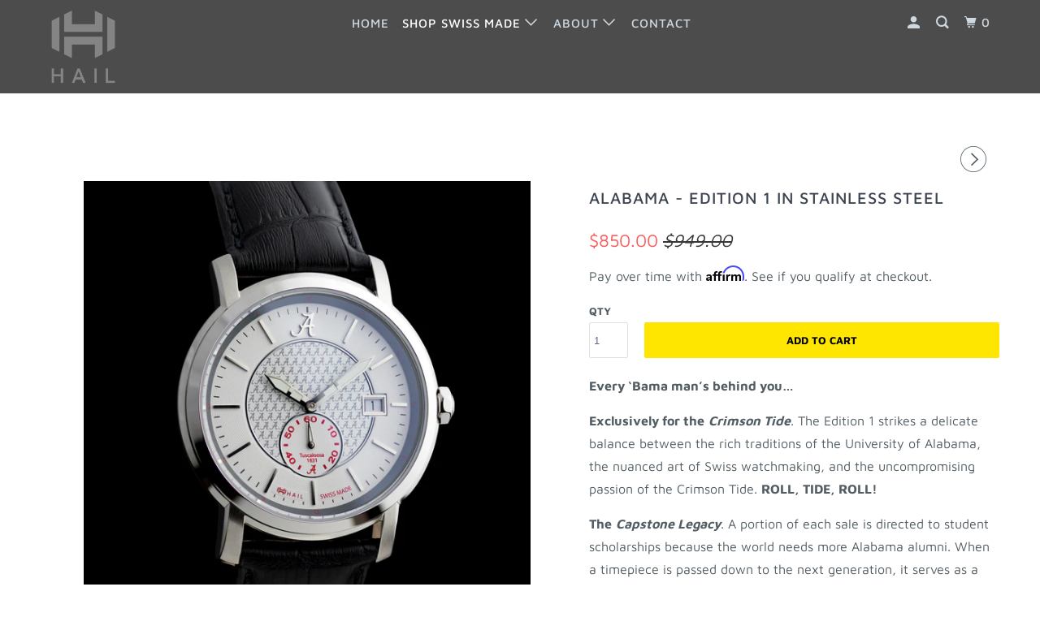

--- FILE ---
content_type: text/html; charset=utf-8
request_url: https://hailbrand.com/collections/alabama/products/edition-1-alabama-stainless
body_size: 22543
content:
<!DOCTYPE html>
<!--[if lt IE 7 ]><html class="ie ie6" lang="en"> <![endif]-->
<!--[if IE 7 ]><html class="ie ie7" lang="en"> <![endif]-->
<!--[if IE 8 ]><html class="ie ie8" lang="en"> <![endif]-->
<!--[if IE 9 ]><html class="ie ie9" lang="en"> <![endif]-->
<!--[if (gte IE 10)|!(IE)]><!--><html lang="en"> <!--<![endif]-->
  <head>
    
<!-- Affirm -->
<script>
_affirm_config = {
   public_api_key:  "IUU8WQBN23E1283V",
   script:          "https://cdn1.affirm.com/js/v2/affirm.js",
   session_id:      "YOUR_VISITOR_SESSION_ID"
};
(function(l,g,m,e,a,f,b){var d,c=l[m]||{},h=document.createElement(f),n=document.getElementsByTagName(f)[0],k=function(a,b,c){return function(){a[b]._.push([c,arguments])}};c[e]=k(c,e,"set");d=c[e];c[a]={};c[a]._=[];d._=[];c[a][b]=k(c,a,b);a=0;for(b="set add save post open empty reset on off trigger ready setProduct".split(" ");a<b.length;a++)d[b[a]]=k(c,e,b[a]);a=0;for(b=["get","token","url","items"];a<b.length;a++)d[b[a]]=function(){};h.async=!0;h.src=g[f];n.parentNode.insertBefore(h,n);delete g[f];d(g);l[m]=c})(window,_affirm_config,"affirm","checkout","ui","script","ready");
// Use your live public API Key and https://cdn1.affirm.com/js/v2/affirm.js script to point to Affirm production environment.
</script>
<!-- End Affirm -->
         
     
<!-- Global site tag (gtag.js) - Google Ads: 783093029 -->
<script async src="https://www.googletagmanager.com/gtag/js?id=AW-783093029"></script>
<script>
  window.dataLayer = window.dataLayer || [];
  function gtag(){dataLayer.push(arguments);}
  gtag('js', new Date());

  gtag('config', 'AW-783093029');
</script>
    <meta name="google-site-verification" content="UaTVQAoGyE8H6hBQxt23SIgLGjftbBYKEv7IfZfxE4U" />
    <meta charset="utf-8">
    <meta http-equiv="cleartype" content="on">
    <meta name="robots" content="index,follow">

    
    <title>Alabama Watch by HAIL - 41mm Stainless Steel for Men - Limited Edition Swiss Made - HAILBRAND</title>

    
      <meta name="description" content="For the Ultimate Alabama Football Fan or proud University of Alabama Alumni. Check out The Crimson Tide Collection of officially licensed, Swiss watches. From Switzerland to Tuscaloosa, only 50 limited edition watches made each year, order yours before they sell out – Roll Tide! Makes for a one-of-a-kind gift!" />
    

    

<meta name="author" content="HAILBRAND">
<meta property="og:url" content="https://hailbrand.com/products/edition-1-alabama-stainless">
<meta property="og:site_name" content="HAILBRAND">


  <meta property="og:type" content="product">
  <meta property="og:title" content="Alabama - Edition 1 in Stainless Steel">
  
    <meta property="og:image" content="http://hailbrand.com/cdn/shop/products/BAMA_SS_ANGLE-2_600x.jpg?v=1568850266">
    <meta property="og:image:secure_url" content="https://hailbrand.com/cdn/shop/products/BAMA_SS_ANGLE-2_600x.jpg?v=1568850266">
    
  
    <meta property="og:image" content="http://hailbrand.com/cdn/shop/products/BAMA_SS_CASEBACK_600x.jpg?v=1568850266">
    <meta property="og:image:secure_url" content="https://hailbrand.com/cdn/shop/products/BAMA_SS_CASEBACK_600x.jpg?v=1568850266">
    
  
    <meta property="og:image" content="http://hailbrand.com/cdn/shop/products/HAIL_BAMA_ED1_SS_3_600x.jpg?v=1568850266">
    <meta property="og:image:secure_url" content="https://hailbrand.com/cdn/shop/products/HAIL_BAMA_ED1_SS_3_600x.jpg?v=1568850266">
    
  
  <meta property="og:price:amount" content="850.00">
  <meta property="og:price:currency" content="USD">


  <meta property="og:description" content="For the Ultimate Alabama Football Fan or proud University of Alabama Alumni. Check out The Crimson Tide Collection of officially licensed, Swiss watches. From Switzerland to Tuscaloosa, only 50 limited edition watches made each year, order yours before they sell out – Roll Tide! Makes for a one-of-a-kind gift!">




  <meta name="twitter:site" content="@HAILbrand">

<meta name="twitter:card" content="summary">

  <meta name="twitter:title" content="Alabama - Edition 1 in Stainless Steel">
  <meta name="twitter:description" content="Every ‘Bama man’s behind you…
Exclusively for the Crimson Tide. The Edition 1 strikes a delicate balance between the rich traditions of the University of Alabama, the nuanced art of Swiss watchmaking, and the uncompromising passion of the Crimson Tide. ROLL, TIDE, ROLL!
The Capstone Legacy. A portion of each sale is directed to student scholarships because the world needs more Alabama alumni. When a timepiece is passed down to the next generation, it serves as a symbol of the timekeeper’s legacy. Our timepieces are made with integrity and made to last for generations.
Limited to 50 Pieces. Individually Numbered. Swiss Made. Officially Licensed.
Scroll down to see the fine details in each Alabama dial.">
  <meta name="twitter:image" content="https://hailbrand.com/cdn/shop/products/BAMA_SS_ANGLE-2_240x.jpg?v=1568850266">
  <meta name="twitter:image:width" content="240">
  <meta name="twitter:image:height" content="240">



    
    
      <link rel="next" href="/collections/alabama/products/edition1-alabama-gold">
    

    <!-- Mobile Specific Metas -->
    <meta name="HandheldFriendly" content="True">
    <meta name="MobileOptimized" content="320">
    <meta name="viewport" content="width=device-width,initial-scale=1">
    <meta name="theme-color" content="#ffffff">

    <!-- Stylesheets for Parallax 3.5.4 -->
    <link href="//hailbrand.com/cdn/shop/t/18/assets/styles.scss.css?v=140796014346681871311759252102" rel="stylesheet" type="text/css" media="all" />

    
      <link rel="shortcut icon" type="image/x-icon" href="//hailbrand.com/cdn/shop/files/HAIL_LG_LOGO_2_BLACK_1000_PIX_32x32.png?v=1613731924">
    

    <link rel="canonical" href="https://hailbrand.com/products/edition-1-alabama-stainless" />

    

    <script src="//hailbrand.com/cdn/shop/t/18/assets/app.js?v=124665753366277619721548956009" type="text/javascript"></script>

    <!--[if lte IE 8]>
      <link href="//hailbrand.com/cdn/shop/t/18/assets/ie.css?v=1024305471161636101548898214" rel="stylesheet" type="text/css" media="all" />
      <script src="//hailbrand.com/cdn/shop/t/18/assets/skrollr.ie.js?v=116292453382836155221548898208" type="text/javascript"></script>
    <![endif]-->

    <script>window.performance && window.performance.mark && window.performance.mark('shopify.content_for_header.start');</script><meta name="google-site-verification" content="nanGZw7s8DS51h9HhX5aA1kniKf-jun4VEqF5OalweY">
<meta name="google-site-verification" content="7e-b7BRUJNc5JRECfsDi5cFX7NYhc4QQ7vRI6bRsqZ4">
<meta id="shopify-digital-wallet" name="shopify-digital-wallet" content="/1574142067/digital_wallets/dialog">
<meta name="shopify-checkout-api-token" content="c205ae58aa564d1d225bace5599b7d62">
<link rel="alternate" type="application/json+oembed" href="https://hailbrand.com/products/edition-1-alabama-stainless.oembed">
<script async="async" src="/checkouts/internal/preloads.js?locale=en-US"></script>
<link rel="preconnect" href="https://shop.app" crossorigin="anonymous">
<script async="async" src="https://shop.app/checkouts/internal/preloads.js?locale=en-US&shop_id=1574142067" crossorigin="anonymous"></script>
<script id="apple-pay-shop-capabilities" type="application/json">{"shopId":1574142067,"countryCode":"US","currencyCode":"USD","merchantCapabilities":["supports3DS"],"merchantId":"gid:\/\/shopify\/Shop\/1574142067","merchantName":"HAILBRAND","requiredBillingContactFields":["postalAddress","email","phone"],"requiredShippingContactFields":["postalAddress","email","phone"],"shippingType":"shipping","supportedNetworks":["visa","masterCard","amex","discover","elo","jcb"],"total":{"type":"pending","label":"HAILBRAND","amount":"1.00"},"shopifyPaymentsEnabled":true,"supportsSubscriptions":true}</script>
<script id="shopify-features" type="application/json">{"accessToken":"c205ae58aa564d1d225bace5599b7d62","betas":["rich-media-storefront-analytics"],"domain":"hailbrand.com","predictiveSearch":true,"shopId":1574142067,"locale":"en"}</script>
<script>var Shopify = Shopify || {};
Shopify.shop = "hailbrand.myshopify.com";
Shopify.locale = "en";
Shopify.currency = {"active":"USD","rate":"1.0"};
Shopify.country = "US";
Shopify.theme = {"name":"UPDATED July 13 2021","id":29899653235,"schema_name":"Parallax","schema_version":"3.5.4","theme_store_id":688,"role":"main"};
Shopify.theme.handle = "null";
Shopify.theme.style = {"id":null,"handle":null};
Shopify.cdnHost = "hailbrand.com/cdn";
Shopify.routes = Shopify.routes || {};
Shopify.routes.root = "/";</script>
<script type="module">!function(o){(o.Shopify=o.Shopify||{}).modules=!0}(window);</script>
<script>!function(o){function n(){var o=[];function n(){o.push(Array.prototype.slice.apply(arguments))}return n.q=o,n}var t=o.Shopify=o.Shopify||{};t.loadFeatures=n(),t.autoloadFeatures=n()}(window);</script>
<script>
  window.ShopifyPay = window.ShopifyPay || {};
  window.ShopifyPay.apiHost = "shop.app\/pay";
  window.ShopifyPay.redirectState = null;
</script>
<script id="shop-js-analytics" type="application/json">{"pageType":"product"}</script>
<script defer="defer" async type="module" src="//hailbrand.com/cdn/shopifycloud/shop-js/modules/v2/client.init-shop-cart-sync_BN7fPSNr.en.esm.js"></script>
<script defer="defer" async type="module" src="//hailbrand.com/cdn/shopifycloud/shop-js/modules/v2/chunk.common_Cbph3Kss.esm.js"></script>
<script defer="defer" async type="module" src="//hailbrand.com/cdn/shopifycloud/shop-js/modules/v2/chunk.modal_DKumMAJ1.esm.js"></script>
<script type="module">
  await import("//hailbrand.com/cdn/shopifycloud/shop-js/modules/v2/client.init-shop-cart-sync_BN7fPSNr.en.esm.js");
await import("//hailbrand.com/cdn/shopifycloud/shop-js/modules/v2/chunk.common_Cbph3Kss.esm.js");
await import("//hailbrand.com/cdn/shopifycloud/shop-js/modules/v2/chunk.modal_DKumMAJ1.esm.js");

  window.Shopify.SignInWithShop?.initShopCartSync?.({"fedCMEnabled":true,"windoidEnabled":true});

</script>
<script>
  window.Shopify = window.Shopify || {};
  if (!window.Shopify.featureAssets) window.Shopify.featureAssets = {};
  window.Shopify.featureAssets['shop-js'] = {"shop-cart-sync":["modules/v2/client.shop-cart-sync_CJVUk8Jm.en.esm.js","modules/v2/chunk.common_Cbph3Kss.esm.js","modules/v2/chunk.modal_DKumMAJ1.esm.js"],"init-fed-cm":["modules/v2/client.init-fed-cm_7Fvt41F4.en.esm.js","modules/v2/chunk.common_Cbph3Kss.esm.js","modules/v2/chunk.modal_DKumMAJ1.esm.js"],"init-shop-email-lookup-coordinator":["modules/v2/client.init-shop-email-lookup-coordinator_Cc088_bR.en.esm.js","modules/v2/chunk.common_Cbph3Kss.esm.js","modules/v2/chunk.modal_DKumMAJ1.esm.js"],"init-windoid":["modules/v2/client.init-windoid_hPopwJRj.en.esm.js","modules/v2/chunk.common_Cbph3Kss.esm.js","modules/v2/chunk.modal_DKumMAJ1.esm.js"],"shop-button":["modules/v2/client.shop-button_B0jaPSNF.en.esm.js","modules/v2/chunk.common_Cbph3Kss.esm.js","modules/v2/chunk.modal_DKumMAJ1.esm.js"],"shop-cash-offers":["modules/v2/client.shop-cash-offers_DPIskqss.en.esm.js","modules/v2/chunk.common_Cbph3Kss.esm.js","modules/v2/chunk.modal_DKumMAJ1.esm.js"],"shop-toast-manager":["modules/v2/client.shop-toast-manager_CK7RT69O.en.esm.js","modules/v2/chunk.common_Cbph3Kss.esm.js","modules/v2/chunk.modal_DKumMAJ1.esm.js"],"init-shop-cart-sync":["modules/v2/client.init-shop-cart-sync_BN7fPSNr.en.esm.js","modules/v2/chunk.common_Cbph3Kss.esm.js","modules/v2/chunk.modal_DKumMAJ1.esm.js"],"init-customer-accounts-sign-up":["modules/v2/client.init-customer-accounts-sign-up_CfPf4CXf.en.esm.js","modules/v2/client.shop-login-button_DeIztwXF.en.esm.js","modules/v2/chunk.common_Cbph3Kss.esm.js","modules/v2/chunk.modal_DKumMAJ1.esm.js"],"pay-button":["modules/v2/client.pay-button_CgIwFSYN.en.esm.js","modules/v2/chunk.common_Cbph3Kss.esm.js","modules/v2/chunk.modal_DKumMAJ1.esm.js"],"init-customer-accounts":["modules/v2/client.init-customer-accounts_DQ3x16JI.en.esm.js","modules/v2/client.shop-login-button_DeIztwXF.en.esm.js","modules/v2/chunk.common_Cbph3Kss.esm.js","modules/v2/chunk.modal_DKumMAJ1.esm.js"],"avatar":["modules/v2/client.avatar_BTnouDA3.en.esm.js"],"init-shop-for-new-customer-accounts":["modules/v2/client.init-shop-for-new-customer-accounts_CsZy_esa.en.esm.js","modules/v2/client.shop-login-button_DeIztwXF.en.esm.js","modules/v2/chunk.common_Cbph3Kss.esm.js","modules/v2/chunk.modal_DKumMAJ1.esm.js"],"shop-follow-button":["modules/v2/client.shop-follow-button_BRMJjgGd.en.esm.js","modules/v2/chunk.common_Cbph3Kss.esm.js","modules/v2/chunk.modal_DKumMAJ1.esm.js"],"checkout-modal":["modules/v2/client.checkout-modal_B9Drz_yf.en.esm.js","modules/v2/chunk.common_Cbph3Kss.esm.js","modules/v2/chunk.modal_DKumMAJ1.esm.js"],"shop-login-button":["modules/v2/client.shop-login-button_DeIztwXF.en.esm.js","modules/v2/chunk.common_Cbph3Kss.esm.js","modules/v2/chunk.modal_DKumMAJ1.esm.js"],"lead-capture":["modules/v2/client.lead-capture_DXYzFM3R.en.esm.js","modules/v2/chunk.common_Cbph3Kss.esm.js","modules/v2/chunk.modal_DKumMAJ1.esm.js"],"shop-login":["modules/v2/client.shop-login_CA5pJqmO.en.esm.js","modules/v2/chunk.common_Cbph3Kss.esm.js","modules/v2/chunk.modal_DKumMAJ1.esm.js"],"payment-terms":["modules/v2/client.payment-terms_BxzfvcZJ.en.esm.js","modules/v2/chunk.common_Cbph3Kss.esm.js","modules/v2/chunk.modal_DKumMAJ1.esm.js"]};
</script>
<script>(function() {
  var isLoaded = false;
  function asyncLoad() {
    if (isLoaded) return;
    isLoaded = true;
    var urls = ["https:\/\/chimpstatic.com\/mcjs-connected\/js\/users\/5bb1a57ed076149f3f6099e5e\/0e143545d3c6664126c4aee22.js?shop=hailbrand.myshopify.com"];
    for (var i = 0; i < urls.length; i++) {
      var s = document.createElement('script');
      s.type = 'text/javascript';
      s.async = true;
      s.src = urls[i];
      var x = document.getElementsByTagName('script')[0];
      x.parentNode.insertBefore(s, x);
    }
  };
  if(window.attachEvent) {
    window.attachEvent('onload', asyncLoad);
  } else {
    window.addEventListener('load', asyncLoad, false);
  }
})();</script>
<script id="__st">var __st={"a":1574142067,"offset":-18000,"reqid":"be355fc6-e40e-4e09-b4d2-079bd083c934-1770046501","pageurl":"hailbrand.com\/collections\/alabama\/products\/edition-1-alabama-stainless","u":"022648101c45","p":"product","rtyp":"product","rid":1505490927731};</script>
<script>window.ShopifyPaypalV4VisibilityTracking = true;</script>
<script id="captcha-bootstrap">!function(){'use strict';const t='contact',e='account',n='new_comment',o=[[t,t],['blogs',n],['comments',n],[t,'customer']],c=[[e,'customer_login'],[e,'guest_login'],[e,'recover_customer_password'],[e,'create_customer']],r=t=>t.map((([t,e])=>`form[action*='/${t}']:not([data-nocaptcha='true']) input[name='form_type'][value='${e}']`)).join(','),a=t=>()=>t?[...document.querySelectorAll(t)].map((t=>t.form)):[];function s(){const t=[...o],e=r(t);return a(e)}const i='password',u='form_key',d=['recaptcha-v3-token','g-recaptcha-response','h-captcha-response',i],f=()=>{try{return window.sessionStorage}catch{return}},m='__shopify_v',_=t=>t.elements[u];function p(t,e,n=!1){try{const o=window.sessionStorage,c=JSON.parse(o.getItem(e)),{data:r}=function(t){const{data:e,action:n}=t;return t[m]||n?{data:e,action:n}:{data:t,action:n}}(c);for(const[e,n]of Object.entries(r))t.elements[e]&&(t.elements[e].value=n);n&&o.removeItem(e)}catch(o){console.error('form repopulation failed',{error:o})}}const l='form_type',E='cptcha';function T(t){t.dataset[E]=!0}const w=window,h=w.document,L='Shopify',v='ce_forms',y='captcha';let A=!1;((t,e)=>{const n=(g='f06e6c50-85a8-45c8-87d0-21a2b65856fe',I='https://cdn.shopify.com/shopifycloud/storefront-forms-hcaptcha/ce_storefront_forms_captcha_hcaptcha.v1.5.2.iife.js',D={infoText:'Protected by hCaptcha',privacyText:'Privacy',termsText:'Terms'},(t,e,n)=>{const o=w[L][v],c=o.bindForm;if(c)return c(t,g,e,D).then(n);var r;o.q.push([[t,g,e,D],n]),r=I,A||(h.body.append(Object.assign(h.createElement('script'),{id:'captcha-provider',async:!0,src:r})),A=!0)});var g,I,D;w[L]=w[L]||{},w[L][v]=w[L][v]||{},w[L][v].q=[],w[L][y]=w[L][y]||{},w[L][y].protect=function(t,e){n(t,void 0,e),T(t)},Object.freeze(w[L][y]),function(t,e,n,w,h,L){const[v,y,A,g]=function(t,e,n){const i=e?o:[],u=t?c:[],d=[...i,...u],f=r(d),m=r(i),_=r(d.filter((([t,e])=>n.includes(e))));return[a(f),a(m),a(_),s()]}(w,h,L),I=t=>{const e=t.target;return e instanceof HTMLFormElement?e:e&&e.form},D=t=>v().includes(t);t.addEventListener('submit',(t=>{const e=I(t);if(!e)return;const n=D(e)&&!e.dataset.hcaptchaBound&&!e.dataset.recaptchaBound,o=_(e),c=g().includes(e)&&(!o||!o.value);(n||c)&&t.preventDefault(),c&&!n&&(function(t){try{if(!f())return;!function(t){const e=f();if(!e)return;const n=_(t);if(!n)return;const o=n.value;o&&e.removeItem(o)}(t);const e=Array.from(Array(32),(()=>Math.random().toString(36)[2])).join('');!function(t,e){_(t)||t.append(Object.assign(document.createElement('input'),{type:'hidden',name:u})),t.elements[u].value=e}(t,e),function(t,e){const n=f();if(!n)return;const o=[...t.querySelectorAll(`input[type='${i}']`)].map((({name:t})=>t)),c=[...d,...o],r={};for(const[a,s]of new FormData(t).entries())c.includes(a)||(r[a]=s);n.setItem(e,JSON.stringify({[m]:1,action:t.action,data:r}))}(t,e)}catch(e){console.error('failed to persist form',e)}}(e),e.submit())}));const S=(t,e)=>{t&&!t.dataset[E]&&(n(t,e.some((e=>e===t))),T(t))};for(const o of['focusin','change'])t.addEventListener(o,(t=>{const e=I(t);D(e)&&S(e,y())}));const B=e.get('form_key'),M=e.get(l),P=B&&M;t.addEventListener('DOMContentLoaded',(()=>{const t=y();if(P)for(const e of t)e.elements[l].value===M&&p(e,B);[...new Set([...A(),...v().filter((t=>'true'===t.dataset.shopifyCaptcha))])].forEach((e=>S(e,t)))}))}(h,new URLSearchParams(w.location.search),n,t,e,['guest_login'])})(!0,!0)}();</script>
<script integrity="sha256-4kQ18oKyAcykRKYeNunJcIwy7WH5gtpwJnB7kiuLZ1E=" data-source-attribution="shopify.loadfeatures" defer="defer" src="//hailbrand.com/cdn/shopifycloud/storefront/assets/storefront/load_feature-a0a9edcb.js" crossorigin="anonymous"></script>
<script crossorigin="anonymous" defer="defer" src="//hailbrand.com/cdn/shopifycloud/storefront/assets/shopify_pay/storefront-65b4c6d7.js?v=20250812"></script>
<script data-source-attribution="shopify.dynamic_checkout.dynamic.init">var Shopify=Shopify||{};Shopify.PaymentButton=Shopify.PaymentButton||{isStorefrontPortableWallets:!0,init:function(){window.Shopify.PaymentButton.init=function(){};var t=document.createElement("script");t.src="https://hailbrand.com/cdn/shopifycloud/portable-wallets/latest/portable-wallets.en.js",t.type="module",document.head.appendChild(t)}};
</script>
<script data-source-attribution="shopify.dynamic_checkout.buyer_consent">
  function portableWalletsHideBuyerConsent(e){var t=document.getElementById("shopify-buyer-consent"),n=document.getElementById("shopify-subscription-policy-button");t&&n&&(t.classList.add("hidden"),t.setAttribute("aria-hidden","true"),n.removeEventListener("click",e))}function portableWalletsShowBuyerConsent(e){var t=document.getElementById("shopify-buyer-consent"),n=document.getElementById("shopify-subscription-policy-button");t&&n&&(t.classList.remove("hidden"),t.removeAttribute("aria-hidden"),n.addEventListener("click",e))}window.Shopify?.PaymentButton&&(window.Shopify.PaymentButton.hideBuyerConsent=portableWalletsHideBuyerConsent,window.Shopify.PaymentButton.showBuyerConsent=portableWalletsShowBuyerConsent);
</script>
<script data-source-attribution="shopify.dynamic_checkout.cart.bootstrap">document.addEventListener("DOMContentLoaded",(function(){function t(){return document.querySelector("shopify-accelerated-checkout-cart, shopify-accelerated-checkout")}if(t())Shopify.PaymentButton.init();else{new MutationObserver((function(e,n){t()&&(Shopify.PaymentButton.init(),n.disconnect())})).observe(document.body,{childList:!0,subtree:!0})}}));
</script>
<link id="shopify-accelerated-checkout-styles" rel="stylesheet" media="screen" href="https://hailbrand.com/cdn/shopifycloud/portable-wallets/latest/accelerated-checkout-backwards-compat.css" crossorigin="anonymous">
<style id="shopify-accelerated-checkout-cart">
        #shopify-buyer-consent {
  margin-top: 1em;
  display: inline-block;
  width: 100%;
}

#shopify-buyer-consent.hidden {
  display: none;
}

#shopify-subscription-policy-button {
  background: none;
  border: none;
  padding: 0;
  text-decoration: underline;
  font-size: inherit;
  cursor: pointer;
}

#shopify-subscription-policy-button::before {
  box-shadow: none;
}

      </style>

<script>window.performance && window.performance.mark && window.performance.mark('shopify.content_for_header.end');</script>

    <noscript>
      <style>

        .slides > li:first-child { display: block; }
        .image__fallback {
          width: 100vw;
          display: block !important;
          max-width: 100vw !important;
          margin-bottom: 0;
        }
        .image__fallback + .hsContainer__image {
          display: none !important;
        }
        .hsContainer {
          height: auto !important;
        }
        .no-js-only {
          display: inherit !important;
        }
        .icon-cart.cart-button {
          display: none;
        }
        .lazyload,
        .cart_page_image img {
          opacity: 1;
          -webkit-filter: blur(0);
          filter: blur(0);
        }
        .bcg .hsContent {
          background-color: transparent;
        }
        .animate_right,
        .animate_left,
        .animate_up,
        .animate_down {
          opacity: 1;
        }
        .flexslider .slides>li {
          display: block;
        }
        .product_section .product_form {
          opacity: 1;
        }
        .multi_select,
        form .select {
          display: block !important;
        }
        .swatch_options {
          display: none;
        }
      </style>
    </noscript>

  <link href="https://monorail-edge.shopifysvc.com" rel="dns-prefetch">
<script>(function(){if ("sendBeacon" in navigator && "performance" in window) {try {var session_token_from_headers = performance.getEntriesByType('navigation')[0].serverTiming.find(x => x.name == '_s').description;} catch {var session_token_from_headers = undefined;}var session_cookie_matches = document.cookie.match(/_shopify_s=([^;]*)/);var session_token_from_cookie = session_cookie_matches && session_cookie_matches.length === 2 ? session_cookie_matches[1] : "";var session_token = session_token_from_headers || session_token_from_cookie || "";function handle_abandonment_event(e) {var entries = performance.getEntries().filter(function(entry) {return /monorail-edge.shopifysvc.com/.test(entry.name);});if (!window.abandonment_tracked && entries.length === 0) {window.abandonment_tracked = true;var currentMs = Date.now();var navigation_start = performance.timing.navigationStart;var payload = {shop_id: 1574142067,url: window.location.href,navigation_start,duration: currentMs - navigation_start,session_token,page_type: "product"};window.navigator.sendBeacon("https://monorail-edge.shopifysvc.com/v1/produce", JSON.stringify({schema_id: "online_store_buyer_site_abandonment/1.1",payload: payload,metadata: {event_created_at_ms: currentMs,event_sent_at_ms: currentMs}}));}}window.addEventListener('pagehide', handle_abandonment_event);}}());</script>
<script id="web-pixels-manager-setup">(function e(e,d,r,n,o){if(void 0===o&&(o={}),!Boolean(null===(a=null===(i=window.Shopify)||void 0===i?void 0:i.analytics)||void 0===a?void 0:a.replayQueue)){var i,a;window.Shopify=window.Shopify||{};var t=window.Shopify;t.analytics=t.analytics||{};var s=t.analytics;s.replayQueue=[],s.publish=function(e,d,r){return s.replayQueue.push([e,d,r]),!0};try{self.performance.mark("wpm:start")}catch(e){}var l=function(){var e={modern:/Edge?\/(1{2}[4-9]|1[2-9]\d|[2-9]\d{2}|\d{4,})\.\d+(\.\d+|)|Firefox\/(1{2}[4-9]|1[2-9]\d|[2-9]\d{2}|\d{4,})\.\d+(\.\d+|)|Chrom(ium|e)\/(9{2}|\d{3,})\.\d+(\.\d+|)|(Maci|X1{2}).+ Version\/(15\.\d+|(1[6-9]|[2-9]\d|\d{3,})\.\d+)([,.]\d+|)( \(\w+\)|)( Mobile\/\w+|) Safari\/|Chrome.+OPR\/(9{2}|\d{3,})\.\d+\.\d+|(CPU[ +]OS|iPhone[ +]OS|CPU[ +]iPhone|CPU IPhone OS|CPU iPad OS)[ +]+(15[._]\d+|(1[6-9]|[2-9]\d|\d{3,})[._]\d+)([._]\d+|)|Android:?[ /-](13[3-9]|1[4-9]\d|[2-9]\d{2}|\d{4,})(\.\d+|)(\.\d+|)|Android.+Firefox\/(13[5-9]|1[4-9]\d|[2-9]\d{2}|\d{4,})\.\d+(\.\d+|)|Android.+Chrom(ium|e)\/(13[3-9]|1[4-9]\d|[2-9]\d{2}|\d{4,})\.\d+(\.\d+|)|SamsungBrowser\/([2-9]\d|\d{3,})\.\d+/,legacy:/Edge?\/(1[6-9]|[2-9]\d|\d{3,})\.\d+(\.\d+|)|Firefox\/(5[4-9]|[6-9]\d|\d{3,})\.\d+(\.\d+|)|Chrom(ium|e)\/(5[1-9]|[6-9]\d|\d{3,})\.\d+(\.\d+|)([\d.]+$|.*Safari\/(?![\d.]+ Edge\/[\d.]+$))|(Maci|X1{2}).+ Version\/(10\.\d+|(1[1-9]|[2-9]\d|\d{3,})\.\d+)([,.]\d+|)( \(\w+\)|)( Mobile\/\w+|) Safari\/|Chrome.+OPR\/(3[89]|[4-9]\d|\d{3,})\.\d+\.\d+|(CPU[ +]OS|iPhone[ +]OS|CPU[ +]iPhone|CPU IPhone OS|CPU iPad OS)[ +]+(10[._]\d+|(1[1-9]|[2-9]\d|\d{3,})[._]\d+)([._]\d+|)|Android:?[ /-](13[3-9]|1[4-9]\d|[2-9]\d{2}|\d{4,})(\.\d+|)(\.\d+|)|Mobile Safari.+OPR\/([89]\d|\d{3,})\.\d+\.\d+|Android.+Firefox\/(13[5-9]|1[4-9]\d|[2-9]\d{2}|\d{4,})\.\d+(\.\d+|)|Android.+Chrom(ium|e)\/(13[3-9]|1[4-9]\d|[2-9]\d{2}|\d{4,})\.\d+(\.\d+|)|Android.+(UC? ?Browser|UCWEB|U3)[ /]?(15\.([5-9]|\d{2,})|(1[6-9]|[2-9]\d|\d{3,})\.\d+)\.\d+|SamsungBrowser\/(5\.\d+|([6-9]|\d{2,})\.\d+)|Android.+MQ{2}Browser\/(14(\.(9|\d{2,})|)|(1[5-9]|[2-9]\d|\d{3,})(\.\d+|))(\.\d+|)|K[Aa][Ii]OS\/(3\.\d+|([4-9]|\d{2,})\.\d+)(\.\d+|)/},d=e.modern,r=e.legacy,n=navigator.userAgent;return n.match(d)?"modern":n.match(r)?"legacy":"unknown"}(),u="modern"===l?"modern":"legacy",c=(null!=n?n:{modern:"",legacy:""})[u],f=function(e){return[e.baseUrl,"/wpm","/b",e.hashVersion,"modern"===e.buildTarget?"m":"l",".js"].join("")}({baseUrl:d,hashVersion:r,buildTarget:u}),m=function(e){var d=e.version,r=e.bundleTarget,n=e.surface,o=e.pageUrl,i=e.monorailEndpoint;return{emit:function(e){var a=e.status,t=e.errorMsg,s=(new Date).getTime(),l=JSON.stringify({metadata:{event_sent_at_ms:s},events:[{schema_id:"web_pixels_manager_load/3.1",payload:{version:d,bundle_target:r,page_url:o,status:a,surface:n,error_msg:t},metadata:{event_created_at_ms:s}}]});if(!i)return console&&console.warn&&console.warn("[Web Pixels Manager] No Monorail endpoint provided, skipping logging."),!1;try{return self.navigator.sendBeacon.bind(self.navigator)(i,l)}catch(e){}var u=new XMLHttpRequest;try{return u.open("POST",i,!0),u.setRequestHeader("Content-Type","text/plain"),u.send(l),!0}catch(e){return console&&console.warn&&console.warn("[Web Pixels Manager] Got an unhandled error while logging to Monorail."),!1}}}}({version:r,bundleTarget:l,surface:e.surface,pageUrl:self.location.href,monorailEndpoint:e.monorailEndpoint});try{o.browserTarget=l,function(e){var d=e.src,r=e.async,n=void 0===r||r,o=e.onload,i=e.onerror,a=e.sri,t=e.scriptDataAttributes,s=void 0===t?{}:t,l=document.createElement("script"),u=document.querySelector("head"),c=document.querySelector("body");if(l.async=n,l.src=d,a&&(l.integrity=a,l.crossOrigin="anonymous"),s)for(var f in s)if(Object.prototype.hasOwnProperty.call(s,f))try{l.dataset[f]=s[f]}catch(e){}if(o&&l.addEventListener("load",o),i&&l.addEventListener("error",i),u)u.appendChild(l);else{if(!c)throw new Error("Did not find a head or body element to append the script");c.appendChild(l)}}({src:f,async:!0,onload:function(){if(!function(){var e,d;return Boolean(null===(d=null===(e=window.Shopify)||void 0===e?void 0:e.analytics)||void 0===d?void 0:d.initialized)}()){var d=window.webPixelsManager.init(e)||void 0;if(d){var r=window.Shopify.analytics;r.replayQueue.forEach((function(e){var r=e[0],n=e[1],o=e[2];d.publishCustomEvent(r,n,o)})),r.replayQueue=[],r.publish=d.publishCustomEvent,r.visitor=d.visitor,r.initialized=!0}}},onerror:function(){return m.emit({status:"failed",errorMsg:"".concat(f," has failed to load")})},sri:function(e){var d=/^sha384-[A-Za-z0-9+/=]+$/;return"string"==typeof e&&d.test(e)}(c)?c:"",scriptDataAttributes:o}),m.emit({status:"loading"})}catch(e){m.emit({status:"failed",errorMsg:(null==e?void 0:e.message)||"Unknown error"})}}})({shopId: 1574142067,storefrontBaseUrl: "https://hailbrand.com",extensionsBaseUrl: "https://extensions.shopifycdn.com/cdn/shopifycloud/web-pixels-manager",monorailEndpoint: "https://monorail-edge.shopifysvc.com/unstable/produce_batch",surface: "storefront-renderer",enabledBetaFlags: ["2dca8a86"],webPixelsConfigList: [{"id":"278134895","configuration":"{\"config\":\"{\\\"pixel_id\\\":\\\"G-S0X6MP2655\\\",\\\"target_country\\\":\\\"US\\\",\\\"gtag_events\\\":[{\\\"type\\\":\\\"search\\\",\\\"action_label\\\":[\\\"G-S0X6MP2655\\\",\\\"AW-783093029\\\/i8cwCP_ElKIBEKWatPUC\\\"]},{\\\"type\\\":\\\"begin_checkout\\\",\\\"action_label\\\":[\\\"G-S0X6MP2655\\\",\\\"AW-783093029\\\/fR3vCPzElKIBEKWatPUC\\\"]},{\\\"type\\\":\\\"view_item\\\",\\\"action_label\\\":[\\\"G-S0X6MP2655\\\",\\\"AW-783093029\\\/KtEyCPbElKIBEKWatPUC\\\",\\\"MC-2F2KJ83CGQ\\\"]},{\\\"type\\\":\\\"purchase\\\",\\\"action_label\\\":[\\\"G-S0X6MP2655\\\",\\\"AW-783093029\\\/VYqRCPPElKIBEKWatPUC\\\",\\\"MC-2F2KJ83CGQ\\\"]},{\\\"type\\\":\\\"page_view\\\",\\\"action_label\\\":[\\\"G-S0X6MP2655\\\",\\\"AW-783093029\\\/j_PRCPDElKIBEKWatPUC\\\",\\\"MC-2F2KJ83CGQ\\\"]},{\\\"type\\\":\\\"add_payment_info\\\",\\\"action_label\\\":[\\\"G-S0X6MP2655\\\",\\\"AW-783093029\\\/4rrLCILFlKIBEKWatPUC\\\"]},{\\\"type\\\":\\\"add_to_cart\\\",\\\"action_label\\\":[\\\"G-S0X6MP2655\\\",\\\"AW-783093029\\\/jbu6CPnElKIBEKWatPUC\\\"]}],\\\"enable_monitoring_mode\\\":false}\"}","eventPayloadVersion":"v1","runtimeContext":"OPEN","scriptVersion":"b2a88bafab3e21179ed38636efcd8a93","type":"APP","apiClientId":1780363,"privacyPurposes":[],"dataSharingAdjustments":{"protectedCustomerApprovalScopes":["read_customer_address","read_customer_email","read_customer_name","read_customer_personal_data","read_customer_phone"]}},{"id":"41615471","eventPayloadVersion":"v1","runtimeContext":"LAX","scriptVersion":"1","type":"CUSTOM","privacyPurposes":["MARKETING"],"name":"Meta pixel (migrated)"},{"id":"shopify-app-pixel","configuration":"{}","eventPayloadVersion":"v1","runtimeContext":"STRICT","scriptVersion":"0450","apiClientId":"shopify-pixel","type":"APP","privacyPurposes":["ANALYTICS","MARKETING"]},{"id":"shopify-custom-pixel","eventPayloadVersion":"v1","runtimeContext":"LAX","scriptVersion":"0450","apiClientId":"shopify-pixel","type":"CUSTOM","privacyPurposes":["ANALYTICS","MARKETING"]}],isMerchantRequest: false,initData: {"shop":{"name":"HAILBRAND","paymentSettings":{"currencyCode":"USD"},"myshopifyDomain":"hailbrand.myshopify.com","countryCode":"US","storefrontUrl":"https:\/\/hailbrand.com"},"customer":null,"cart":null,"checkout":null,"productVariants":[{"price":{"amount":850.0,"currencyCode":"USD"},"product":{"title":"Alabama - Edition 1 in Stainless Steel","vendor":"HAIL Brand","id":"1505490927731","untranslatedTitle":"Alabama - Edition 1 in Stainless Steel","url":"\/products\/edition-1-alabama-stainless","type":"Timepieces"},"id":"15019942445171","image":{"src":"\/\/hailbrand.com\/cdn\/shop\/products\/BAMA_SS_ANGLE-2.jpg?v=1568850266"},"sku":"HAIL_BAMA_ED1_SS","title":"Default Title","untranslatedTitle":"Default Title"}],"purchasingCompany":null},},"https://hailbrand.com/cdn","1d2a099fw23dfb22ep557258f5m7a2edbae",{"modern":"","legacy":""},{"shopId":"1574142067","storefrontBaseUrl":"https:\/\/hailbrand.com","extensionBaseUrl":"https:\/\/extensions.shopifycdn.com\/cdn\/shopifycloud\/web-pixels-manager","surface":"storefront-renderer","enabledBetaFlags":"[\"2dca8a86\"]","isMerchantRequest":"false","hashVersion":"1d2a099fw23dfb22ep557258f5m7a2edbae","publish":"custom","events":"[[\"page_viewed\",{}],[\"product_viewed\",{\"productVariant\":{\"price\":{\"amount\":850.0,\"currencyCode\":\"USD\"},\"product\":{\"title\":\"Alabama - Edition 1 in Stainless Steel\",\"vendor\":\"HAIL Brand\",\"id\":\"1505490927731\",\"untranslatedTitle\":\"Alabama - Edition 1 in Stainless Steel\",\"url\":\"\/products\/edition-1-alabama-stainless\",\"type\":\"Timepieces\"},\"id\":\"15019942445171\",\"image\":{\"src\":\"\/\/hailbrand.com\/cdn\/shop\/products\/BAMA_SS_ANGLE-2.jpg?v=1568850266\"},\"sku\":\"HAIL_BAMA_ED1_SS\",\"title\":\"Default Title\",\"untranslatedTitle\":\"Default Title\"}}]]"});</script><script>
  window.ShopifyAnalytics = window.ShopifyAnalytics || {};
  window.ShopifyAnalytics.meta = window.ShopifyAnalytics.meta || {};
  window.ShopifyAnalytics.meta.currency = 'USD';
  var meta = {"product":{"id":1505490927731,"gid":"gid:\/\/shopify\/Product\/1505490927731","vendor":"HAIL Brand","type":"Timepieces","handle":"edition-1-alabama-stainless","variants":[{"id":15019942445171,"price":85000,"name":"Alabama - Edition 1 in Stainless Steel","public_title":null,"sku":"HAIL_BAMA_ED1_SS"}],"remote":false},"page":{"pageType":"product","resourceType":"product","resourceId":1505490927731,"requestId":"be355fc6-e40e-4e09-b4d2-079bd083c934-1770046501"}};
  for (var attr in meta) {
    window.ShopifyAnalytics.meta[attr] = meta[attr];
  }
</script>
<script class="analytics">
  (function () {
    var customDocumentWrite = function(content) {
      var jquery = null;

      if (window.jQuery) {
        jquery = window.jQuery;
      } else if (window.Checkout && window.Checkout.$) {
        jquery = window.Checkout.$;
      }

      if (jquery) {
        jquery('body').append(content);
      }
    };

    var hasLoggedConversion = function(token) {
      if (token) {
        return document.cookie.indexOf('loggedConversion=' + token) !== -1;
      }
      return false;
    }

    var setCookieIfConversion = function(token) {
      if (token) {
        var twoMonthsFromNow = new Date(Date.now());
        twoMonthsFromNow.setMonth(twoMonthsFromNow.getMonth() + 2);

        document.cookie = 'loggedConversion=' + token + '; expires=' + twoMonthsFromNow;
      }
    }

    var trekkie = window.ShopifyAnalytics.lib = window.trekkie = window.trekkie || [];
    if (trekkie.integrations) {
      return;
    }
    trekkie.methods = [
      'identify',
      'page',
      'ready',
      'track',
      'trackForm',
      'trackLink'
    ];
    trekkie.factory = function(method) {
      return function() {
        var args = Array.prototype.slice.call(arguments);
        args.unshift(method);
        trekkie.push(args);
        return trekkie;
      };
    };
    for (var i = 0; i < trekkie.methods.length; i++) {
      var key = trekkie.methods[i];
      trekkie[key] = trekkie.factory(key);
    }
    trekkie.load = function(config) {
      trekkie.config = config || {};
      trekkie.config.initialDocumentCookie = document.cookie;
      var first = document.getElementsByTagName('script')[0];
      var script = document.createElement('script');
      script.type = 'text/javascript';
      script.onerror = function(e) {
        var scriptFallback = document.createElement('script');
        scriptFallback.type = 'text/javascript';
        scriptFallback.onerror = function(error) {
                var Monorail = {
      produce: function produce(monorailDomain, schemaId, payload) {
        var currentMs = new Date().getTime();
        var event = {
          schema_id: schemaId,
          payload: payload,
          metadata: {
            event_created_at_ms: currentMs,
            event_sent_at_ms: currentMs
          }
        };
        return Monorail.sendRequest("https://" + monorailDomain + "/v1/produce", JSON.stringify(event));
      },
      sendRequest: function sendRequest(endpointUrl, payload) {
        // Try the sendBeacon API
        if (window && window.navigator && typeof window.navigator.sendBeacon === 'function' && typeof window.Blob === 'function' && !Monorail.isIos12()) {
          var blobData = new window.Blob([payload], {
            type: 'text/plain'
          });

          if (window.navigator.sendBeacon(endpointUrl, blobData)) {
            return true;
          } // sendBeacon was not successful

        } // XHR beacon

        var xhr = new XMLHttpRequest();

        try {
          xhr.open('POST', endpointUrl);
          xhr.setRequestHeader('Content-Type', 'text/plain');
          xhr.send(payload);
        } catch (e) {
          console.log(e);
        }

        return false;
      },
      isIos12: function isIos12() {
        return window.navigator.userAgent.lastIndexOf('iPhone; CPU iPhone OS 12_') !== -1 || window.navigator.userAgent.lastIndexOf('iPad; CPU OS 12_') !== -1;
      }
    };
    Monorail.produce('monorail-edge.shopifysvc.com',
      'trekkie_storefront_load_errors/1.1',
      {shop_id: 1574142067,
      theme_id: 29899653235,
      app_name: "storefront",
      context_url: window.location.href,
      source_url: "//hailbrand.com/cdn/s/trekkie.storefront.c59ea00e0474b293ae6629561379568a2d7c4bba.min.js"});

        };
        scriptFallback.async = true;
        scriptFallback.src = '//hailbrand.com/cdn/s/trekkie.storefront.c59ea00e0474b293ae6629561379568a2d7c4bba.min.js';
        first.parentNode.insertBefore(scriptFallback, first);
      };
      script.async = true;
      script.src = '//hailbrand.com/cdn/s/trekkie.storefront.c59ea00e0474b293ae6629561379568a2d7c4bba.min.js';
      first.parentNode.insertBefore(script, first);
    };
    trekkie.load(
      {"Trekkie":{"appName":"storefront","development":false,"defaultAttributes":{"shopId":1574142067,"isMerchantRequest":null,"themeId":29899653235,"themeCityHash":"4898828117676257991","contentLanguage":"en","currency":"USD","eventMetadataId":"440d7815-5dd7-4e71-a2a9-3c5941040bd9"},"isServerSideCookieWritingEnabled":true,"monorailRegion":"shop_domain","enabledBetaFlags":["65f19447","b5387b81"]},"Session Attribution":{},"S2S":{"facebookCapiEnabled":false,"source":"trekkie-storefront-renderer","apiClientId":580111}}
    );

    var loaded = false;
    trekkie.ready(function() {
      if (loaded) return;
      loaded = true;

      window.ShopifyAnalytics.lib = window.trekkie;

      var originalDocumentWrite = document.write;
      document.write = customDocumentWrite;
      try { window.ShopifyAnalytics.merchantGoogleAnalytics.call(this); } catch(error) {};
      document.write = originalDocumentWrite;

      window.ShopifyAnalytics.lib.page(null,{"pageType":"product","resourceType":"product","resourceId":1505490927731,"requestId":"be355fc6-e40e-4e09-b4d2-079bd083c934-1770046501","shopifyEmitted":true});

      var match = window.location.pathname.match(/checkouts\/(.+)\/(thank_you|post_purchase)/)
      var token = match? match[1]: undefined;
      if (!hasLoggedConversion(token)) {
        setCookieIfConversion(token);
        window.ShopifyAnalytics.lib.track("Viewed Product",{"currency":"USD","variantId":15019942445171,"productId":1505490927731,"productGid":"gid:\/\/shopify\/Product\/1505490927731","name":"Alabama - Edition 1 in Stainless Steel","price":"850.00","sku":"HAIL_BAMA_ED1_SS","brand":"HAIL Brand","variant":null,"category":"Timepieces","nonInteraction":true,"remote":false},undefined,undefined,{"shopifyEmitted":true});
      window.ShopifyAnalytics.lib.track("monorail:\/\/trekkie_storefront_viewed_product\/1.1",{"currency":"USD","variantId":15019942445171,"productId":1505490927731,"productGid":"gid:\/\/shopify\/Product\/1505490927731","name":"Alabama - Edition 1 in Stainless Steel","price":"850.00","sku":"HAIL_BAMA_ED1_SS","brand":"HAIL Brand","variant":null,"category":"Timepieces","nonInteraction":true,"remote":false,"referer":"https:\/\/hailbrand.com\/collections\/alabama\/products\/edition-1-alabama-stainless"});
      }
    });


        var eventsListenerScript = document.createElement('script');
        eventsListenerScript.async = true;
        eventsListenerScript.src = "//hailbrand.com/cdn/shopifycloud/storefront/assets/shop_events_listener-3da45d37.js";
        document.getElementsByTagName('head')[0].appendChild(eventsListenerScript);

})();</script>
  <script>
  if (!window.ga || (window.ga && typeof window.ga !== 'function')) {
    window.ga = function ga() {
      (window.ga.q = window.ga.q || []).push(arguments);
      if (window.Shopify && window.Shopify.analytics && typeof window.Shopify.analytics.publish === 'function') {
        window.Shopify.analytics.publish("ga_stub_called", {}, {sendTo: "google_osp_migration"});
      }
      console.error("Shopify's Google Analytics stub called with:", Array.from(arguments), "\nSee https://help.shopify.com/manual/promoting-marketing/pixels/pixel-migration#google for more information.");
    };
    if (window.Shopify && window.Shopify.analytics && typeof window.Shopify.analytics.publish === 'function') {
      window.Shopify.analytics.publish("ga_stub_initialized", {}, {sendTo: "google_osp_migration"});
    }
  }
</script>
<script
  defer
  src="https://hailbrand.com/cdn/shopifycloud/perf-kit/shopify-perf-kit-3.1.0.min.js"
  data-application="storefront-renderer"
  data-shop-id="1574142067"
  data-render-region="gcp-us-central1"
  data-page-type="product"
  data-theme-instance-id="29899653235"
  data-theme-name="Parallax"
  data-theme-version="3.5.4"
  data-monorail-region="shop_domain"
  data-resource-timing-sampling-rate="10"
  data-shs="true"
  data-shs-beacon="true"
  data-shs-export-with-fetch="true"
  data-shs-logs-sample-rate="1"
  data-shs-beacon-endpoint="https://hailbrand.com/api/collect"
></script>
</head>

  

  <body class="product-details-alabama "
    data-money-format="${{amount}}">

    <div id="content_wrapper">
      <div id="shopify-section-header" class="shopify-section header-section">
  


<div id="header" class="mm-fixed-top Fixed mobile-header mobile-sticky-header--true" data-search-enabled="true">
  <a href="#nav" class="icon-menu" aria-haspopup="true" aria-label="Menu"><span>Menu</span></a>
  <a href="https://hailbrand.com" title="HAILBRAND" class="mobile_logo logo">
    
      <img src="//hailbrand.com/cdn/shop/files/410_HAIL_05_410x.png?v=1613712197" alt="HAILBRAND" />
    
  </a>
  <a href="#cart" class="icon-cart cart-button right"><span>0</span></a>
</div>

<div class="hidden">
  <div id="nav">
    <ul>
      
        
          <li ><a href="/">Home</a></li>
        
      
        
          <li >
            
              <a href="/collections/all">Shop Swiss Made</a>
            
            <ul>
              
                
                  <li class="Selected"><a href="/collections/alabama">ALABAMA</a></li>
                
              
                
                  <li ><a href="/collections/michigan">MICHIGAN</a></li>
                
              
                
                  <li ><a href="/collections/notredame">NOTRE DAME</a></li>
                
              
                
                  <li ><a href="/collections/stanford">STANFORD</a></li>
                
              
                
                  <li ><a href="/collections/unc">UNC</a></li>
                
              
            </ul>
          </li>
        
      
        
          <li >
            
              <a href="/pages/about">About</a>
            
            <ul>
              
                
                  <li ><a href="/pages/about">About Us</a></li>
                
              
                
                  <li ><a href="/pages/faqs">FAQs</a></li>
                
              
                
                  <li ><a href="/pages/retailers">Retailers</a></li>
                
              
                
                  <li ><a href="/pages/support">Support</a></li>
                
              
            </ul>
          </li>
        
      
        
          <li ><a href="/pages/contact">Contact</a></li>
        
      
      
        
          <li>
            <a href="/account/login" id="customer_login_link">Sign in</a>
          </li>
        
      
      
    </ul>
  </div>

  <form action="/checkout" method="post" id="cart">
    <ul data-money-format="${{amount}}" data-shop-currency="USD" data-shop-name="HAILBRAND">
      <li class="mm-subtitle"><a class="continue ss-icon" href="#cart"><span class="icon-close"></span></a></li>

      
        <li class="empty_cart">Your Cart is Empty</li>
      
    </ul>
  </form>
</div>



<div class="header
            header-background--false
            header-transparency--true
            sticky-header--true
            
              mm-fixed-top
            
            
            
            
              header_bar
            " data-dropdown-position="below_header">

  <div class="container">
    <div class="three columns logo ">
      <a href="https://hailbrand.com" title="HAILBRAND">
        
          
            <img src="//hailbrand.com/cdn/shop/files/410_HAIL_05_410x.png?v=1613712197" alt="HAILBRAND" class="primary_logo" />
          

          
        
      </a>
    </div>

    <div class="thirteen columns nav mobile_hidden">
      <ul class="menu right">
        
        
          <li class="header-account">
            <a href="/account" title="My Account "><span class="icon-user-icon"></span></a>
          </li>
        
        
          <li class="search">
            <a href="/search" title="Search" id="search-toggle"><span class="icon-search"></span></a>
          </li>
        
        <li class="cart">
          <a href="#cart" class="icon-cart cart-button"><span>0</span></a>
          <a href="/cart" class="icon-cart cart-button no-js-only"><span>0</span></a>
        </li>
      </ul>

      <ul class="menu center ten columns" role="navigation">
        
        
          
            <li>
              <a href="/" class="top-link ">Home</a>
            </li>
          
        
          

            
            
            
            

            <li class="sub-menu" aria-haspopup="true" aria-expanded="false">
              <a href="/collections/all" class="dropdown-link active">Shop Swiss Made
              <span class="icon-arrow-down"></span></a>
              <div class="dropdown animated fadeIn ">
                <div class="dropdown-links clearfix">
                  <ul>
                    
                    
                    
                      
                      <li><a href="/collections/alabama">ALABAMA</a></li>
                      

                      
                    
                      
                      <li><a href="/collections/michigan">MICHIGAN</a></li>
                      

                      
                    
                      
                      <li><a href="/collections/notredame">NOTRE DAME</a></li>
                      

                      
                    
                      
                      <li><a href="/collections/stanford">STANFORD</a></li>
                      

                      
                    
                      
                      <li><a href="/collections/unc">UNC</a></li>
                      

                      
                    
                  </ul>
                </div>
              </div>
            </li>
          
        
          

            
            
            
            

            <li class="sub-menu" aria-haspopup="true" aria-expanded="false">
              <a href="/pages/about" class="dropdown-link ">About
              <span class="icon-arrow-down"></span></a>
              <div class="dropdown animated fadeIn ">
                <div class="dropdown-links clearfix">
                  <ul>
                    
                    
                    
                      
                      <li><a href="/pages/about">About Us</a></li>
                      

                      
                    
                      
                      <li><a href="/pages/faqs">FAQs</a></li>
                      

                      
                    
                      
                      <li><a href="/pages/retailers">Retailers</a></li>
                      

                      
                    
                      
                      <li><a href="/pages/support">Support</a></li>
                      

                      
                    
                  </ul>
                </div>
              </div>
            </li>
          
        
          
            <li>
              <a href="/pages/contact" class="top-link ">Contact</a>
            </li>
          
        
      </ul>
    </div>

  </div>
</div>

<style>
  div.promo_banner {
    background-color: #fff8a7;
    color: #000000;
  }
  div.promo_banner a {
    color: #000000;
  }
  div.logo img {
    width: 105px;
    max-width: 100%;
    max-height: 200px;
    display: block;
  }
  .mm-title img {
    max-width: 100%;
    max-height: 60px;
  }
  .header div.logo a {
    padding-top: 0px;
    padding-bottom: 0px;
  }
  
    .nav ul.menu {
      padding-top: 0px;
    }
  

  div.content {
    padding: 170px 0px 0px 0px;
  }

  @media only screen and (max-width: 798px) {
    div.content {
      padding-top: 20px;
    }
  }

  

</style>


</div>

      <div class="global-wrapper">
        

<div id="shopify-section-product-template-details-alabama" class="shopify-section product-template-section"><div class="container main content main-wrapper">
  <div class="sixteen columns">
    <div class="clearfix breadcrumb">
      <div class="nav_arrows">
        

        
          <a href="/collections/alabama/products/edition1-alabama-gold" title="Next" class="ss-icon next"><span class="icon-circle-right"></span></a>
        
      </div>
      

    </div>
  </div>

  <div class="sixteen columns">
    <div class="product-1505490927731">

     <div class="section product_section clearfix 
      thumbnail_position--bottom-thumbnails  product_slideshow_animation--zoom"
         data-thumbnail="bottom-thumbnails"
         data-slideshow-animation="zoom"
         data-slideshow-speed="8"
         itemscope itemtype="http://schema.org/Product">

      <div class="nine columns alpha ">
        

<div class="flexslider product_gallery product-1505490927731-gallery product_slider">
  <ul class="slides">
    
      <li data-thumb="//hailbrand.com/cdn/shop/products/BAMA_SS_ANGLE-2_300x.jpg?v=1568850266" data-title="Alabama - Edition 1 in Stainless Steel">
        
          <a href="//hailbrand.com/cdn/shop/products/BAMA_SS_ANGLE-2_2048x.jpg?v=1568850266" class="fancybox" data-fancybox-group="1505490927731" title="Alabama - Edition 1 in Stainless Steel">
            <div class="image__container" style="max-width: 2100px">
              <img  src="//hailbrand.com/cdn/shop/products/BAMA_SS_ANGLE-2_300x.jpg?v=1568850266"
                    alt="Alabama - Edition 1 in Stainless Steel"
                    class="lazyload lazyload--fade-in cloudzoom featured_image"
                    data-image-id="12469378154611"
                    data-index="0"
                    data-cloudzoom="zoomImage: '//hailbrand.com/cdn/shop/products/BAMA_SS_ANGLE-2_2048x.jpg?v=1568850266', tintColor: '#ffffff', zoomPosition: 'inside', zoomOffsetX: 0, touchStartDelay: 250, lazyLoadZoom: true"
                    data-sizes="auto"
                    data-srcset=" //hailbrand.com/cdn/shop/products/BAMA_SS_ANGLE-2_2048x.jpg?v=1568850266 2048w,
                                  //hailbrand.com/cdn/shop/products/BAMA_SS_ANGLE-2_1900x.jpg?v=1568850266 1900w,
                                  //hailbrand.com/cdn/shop/products/BAMA_SS_ANGLE-2_1600x.jpg?v=1568850266 1600w,
                                  //hailbrand.com/cdn/shop/products/BAMA_SS_ANGLE-2_1200x.jpg?v=1568850266 1200w,
                                  //hailbrand.com/cdn/shop/products/BAMA_SS_ANGLE-2_1000x.jpg?v=1568850266 1000w,
                                  //hailbrand.com/cdn/shop/products/BAMA_SS_ANGLE-2_800x.jpg?v=1568850266 800w,
                                  //hailbrand.com/cdn/shop/products/BAMA_SS_ANGLE-2_600x.jpg?v=1568850266 600w,
                                  //hailbrand.com/cdn/shop/products/BAMA_SS_ANGLE-2_400x.jpg?v=1568850266 400w"
                    data-src="//hailbrand.com/cdn/shop/products/BAMA_SS_ANGLE-2_2048x.jpg?v=1568850266"
                     />
            </div>
          </a>
        
      </li>
    
      <li data-thumb="//hailbrand.com/cdn/shop/products/BAMA_SS_CASEBACK_300x.jpg?v=1568850266" data-title="Alabama - Edition 1 in Stainless Steel">
        
          <a href="//hailbrand.com/cdn/shop/products/BAMA_SS_CASEBACK_2048x.jpg?v=1568850266" class="fancybox" data-fancybox-group="1505490927731" title="Alabama - Edition 1 in Stainless Steel">
            <div class="image__container" style="max-width: 2100px">
              <img  src="//hailbrand.com/cdn/shop/products/BAMA_SS_CASEBACK_300x.jpg?v=1568850266"
                    alt="Alabama - Edition 1 in Stainless Steel"
                    class="lazyload lazyload--fade-in cloudzoom "
                    data-image-id="4802743533683"
                    data-index="1"
                    data-cloudzoom="zoomImage: '//hailbrand.com/cdn/shop/products/BAMA_SS_CASEBACK_2048x.jpg?v=1568850266', tintColor: '#ffffff', zoomPosition: 'inside', zoomOffsetX: 0, touchStartDelay: 250, lazyLoadZoom: true"
                    data-sizes="auto"
                    data-srcset=" //hailbrand.com/cdn/shop/products/BAMA_SS_CASEBACK_2048x.jpg?v=1568850266 2048w,
                                  //hailbrand.com/cdn/shop/products/BAMA_SS_CASEBACK_1900x.jpg?v=1568850266 1900w,
                                  //hailbrand.com/cdn/shop/products/BAMA_SS_CASEBACK_1600x.jpg?v=1568850266 1600w,
                                  //hailbrand.com/cdn/shop/products/BAMA_SS_CASEBACK_1200x.jpg?v=1568850266 1200w,
                                  //hailbrand.com/cdn/shop/products/BAMA_SS_CASEBACK_1000x.jpg?v=1568850266 1000w,
                                  //hailbrand.com/cdn/shop/products/BAMA_SS_CASEBACK_800x.jpg?v=1568850266 800w,
                                  //hailbrand.com/cdn/shop/products/BAMA_SS_CASEBACK_600x.jpg?v=1568850266 600w,
                                  //hailbrand.com/cdn/shop/products/BAMA_SS_CASEBACK_400x.jpg?v=1568850266 400w"
                    data-src="//hailbrand.com/cdn/shop/products/BAMA_SS_CASEBACK_2048x.jpg?v=1568850266"
                     />
            </div>
          </a>
        
      </li>
    
      <li data-thumb="//hailbrand.com/cdn/shop/products/HAIL_BAMA_ED1_SS_3_300x.jpg?v=1568850266" data-title="Alabama - Edition 1 in Stainless Steel">
        
          <a href="//hailbrand.com/cdn/shop/products/HAIL_BAMA_ED1_SS_3_2048x.jpg?v=1568850266" class="fancybox" data-fancybox-group="1505490927731" title="Alabama - Edition 1 in Stainless Steel">
            <div class="image__container" style="max-width: 2400px">
              <img  src="//hailbrand.com/cdn/shop/products/HAIL_BAMA_ED1_SS_3_300x.jpg?v=1568850266"
                    alt="Alabama - Edition 1 in Stainless Steel"
                    class="lazyload lazyload--fade-in cloudzoom "
                    data-image-id="12469317533811"
                    data-index="2"
                    data-cloudzoom="zoomImage: '//hailbrand.com/cdn/shop/products/HAIL_BAMA_ED1_SS_3_2048x.jpg?v=1568850266', tintColor: '#ffffff', zoomPosition: 'inside', zoomOffsetX: 0, touchStartDelay: 250, lazyLoadZoom: true"
                    data-sizes="auto"
                    data-srcset=" //hailbrand.com/cdn/shop/products/HAIL_BAMA_ED1_SS_3_2048x.jpg?v=1568850266 2048w,
                                  //hailbrand.com/cdn/shop/products/HAIL_BAMA_ED1_SS_3_1900x.jpg?v=1568850266 1900w,
                                  //hailbrand.com/cdn/shop/products/HAIL_BAMA_ED1_SS_3_1600x.jpg?v=1568850266 1600w,
                                  //hailbrand.com/cdn/shop/products/HAIL_BAMA_ED1_SS_3_1200x.jpg?v=1568850266 1200w,
                                  //hailbrand.com/cdn/shop/products/HAIL_BAMA_ED1_SS_3_1000x.jpg?v=1568850266 1000w,
                                  //hailbrand.com/cdn/shop/products/HAIL_BAMA_ED1_SS_3_800x.jpg?v=1568850266 800w,
                                  //hailbrand.com/cdn/shop/products/HAIL_BAMA_ED1_SS_3_600x.jpg?v=1568850266 600w,
                                  //hailbrand.com/cdn/shop/products/HAIL_BAMA_ED1_SS_3_400x.jpg?v=1568850266 400w"
                    data-src="//hailbrand.com/cdn/shop/products/HAIL_BAMA_ED1_SS_3_2048x.jpg?v=1568850266"
                     />
            </div>
          </a>
        
      </li>
    
      <li data-thumb="//hailbrand.com/cdn/shop/products/HAIL_BAMA_ED1_SS_4_300x.jpg?v=1568850266" data-title="Alabama - Edition 1 in Stainless Steel">
        
          <a href="//hailbrand.com/cdn/shop/products/HAIL_BAMA_ED1_SS_4_2048x.jpg?v=1568850266" class="fancybox" data-fancybox-group="1505490927731" title="Alabama - Edition 1 in Stainless Steel">
            <div class="image__container" style="max-width: 2400px">
              <img  src="//hailbrand.com/cdn/shop/products/HAIL_BAMA_ED1_SS_4_300x.jpg?v=1568850266"
                    alt="Alabama - Edition 1 in Stainless Steel"
                    class="lazyload lazyload--fade-in cloudzoom "
                    data-image-id="12469317566579"
                    data-index="3"
                    data-cloudzoom="zoomImage: '//hailbrand.com/cdn/shop/products/HAIL_BAMA_ED1_SS_4_2048x.jpg?v=1568850266', tintColor: '#ffffff', zoomPosition: 'inside', zoomOffsetX: 0, touchStartDelay: 250, lazyLoadZoom: true"
                    data-sizes="auto"
                    data-srcset=" //hailbrand.com/cdn/shop/products/HAIL_BAMA_ED1_SS_4_2048x.jpg?v=1568850266 2048w,
                                  //hailbrand.com/cdn/shop/products/HAIL_BAMA_ED1_SS_4_1900x.jpg?v=1568850266 1900w,
                                  //hailbrand.com/cdn/shop/products/HAIL_BAMA_ED1_SS_4_1600x.jpg?v=1568850266 1600w,
                                  //hailbrand.com/cdn/shop/products/HAIL_BAMA_ED1_SS_4_1200x.jpg?v=1568850266 1200w,
                                  //hailbrand.com/cdn/shop/products/HAIL_BAMA_ED1_SS_4_1000x.jpg?v=1568850266 1000w,
                                  //hailbrand.com/cdn/shop/products/HAIL_BAMA_ED1_SS_4_800x.jpg?v=1568850266 800w,
                                  //hailbrand.com/cdn/shop/products/HAIL_BAMA_ED1_SS_4_600x.jpg?v=1568850266 600w,
                                  //hailbrand.com/cdn/shop/products/HAIL_BAMA_ED1_SS_4_400x.jpg?v=1568850266 400w"
                    data-src="//hailbrand.com/cdn/shop/products/HAIL_BAMA_ED1_SS_4_2048x.jpg?v=1568850266"
                     />
            </div>
          </a>
        
      </li>
    
      <li data-thumb="//hailbrand.com/cdn/shop/products/BAMA_SS_EXTRA_STRAP-2-2_300x.jpg?v=1568850266" data-title="Alabama - Edition 1 in Stainless Steel">
        
          <a href="//hailbrand.com/cdn/shop/products/BAMA_SS_EXTRA_STRAP-2-2_2048x.jpg?v=1568850266" class="fancybox" data-fancybox-group="1505490927731" title="Alabama - Edition 1 in Stainless Steel">
            <div class="image__container" style="max-width: 2100px">
              <img  src="//hailbrand.com/cdn/shop/products/BAMA_SS_EXTRA_STRAP-2-2_300x.jpg?v=1568850266"
                    alt="Alabama - Edition 1 in Stainless Steel"
                    class="lazyload lazyload--fade-in cloudzoom "
                    data-image-id="4802744483955"
                    data-index="4"
                    data-cloudzoom="zoomImage: '//hailbrand.com/cdn/shop/products/BAMA_SS_EXTRA_STRAP-2-2_2048x.jpg?v=1568850266', tintColor: '#ffffff', zoomPosition: 'inside', zoomOffsetX: 0, touchStartDelay: 250, lazyLoadZoom: true"
                    data-sizes="auto"
                    data-srcset=" //hailbrand.com/cdn/shop/products/BAMA_SS_EXTRA_STRAP-2-2_2048x.jpg?v=1568850266 2048w,
                                  //hailbrand.com/cdn/shop/products/BAMA_SS_EXTRA_STRAP-2-2_1900x.jpg?v=1568850266 1900w,
                                  //hailbrand.com/cdn/shop/products/BAMA_SS_EXTRA_STRAP-2-2_1600x.jpg?v=1568850266 1600w,
                                  //hailbrand.com/cdn/shop/products/BAMA_SS_EXTRA_STRAP-2-2_1200x.jpg?v=1568850266 1200w,
                                  //hailbrand.com/cdn/shop/products/BAMA_SS_EXTRA_STRAP-2-2_1000x.jpg?v=1568850266 1000w,
                                  //hailbrand.com/cdn/shop/products/BAMA_SS_EXTRA_STRAP-2-2_800x.jpg?v=1568850266 800w,
                                  //hailbrand.com/cdn/shop/products/BAMA_SS_EXTRA_STRAP-2-2_600x.jpg?v=1568850266 600w,
                                  //hailbrand.com/cdn/shop/products/BAMA_SS_EXTRA_STRAP-2-2_400x.jpg?v=1568850266 400w"
                    data-src="//hailbrand.com/cdn/shop/products/BAMA_SS_EXTRA_STRAP-2-2_2048x.jpg?v=1568850266"
                     />
            </div>
          </a>
        
      </li>
    
      <li data-thumb="//hailbrand.com/cdn/shop/products/BAMA_SS_WRIST_1_2_300x.jpg?v=1568850261" data-title="Alabama - Edition 1 in Stainless Steel">
        
          <a href="//hailbrand.com/cdn/shop/products/BAMA_SS_WRIST_1_2_2048x.jpg?v=1568850261" class="fancybox" data-fancybox-group="1505490927731" title="Alabama - Edition 1 in Stainless Steel">
            <div class="image__container" style="max-width: 2100px">
              <img  src="//hailbrand.com/cdn/shop/products/BAMA_SS_WRIST_1_2_300x.jpg?v=1568850261"
                    alt="Alabama - Edition 1 in Stainless Steel"
                    class="lazyload lazyload--fade-in cloudzoom "
                    data-image-id="6092805603443"
                    data-index="5"
                    data-cloudzoom="zoomImage: '//hailbrand.com/cdn/shop/products/BAMA_SS_WRIST_1_2_2048x.jpg?v=1568850261', tintColor: '#ffffff', zoomPosition: 'inside', zoomOffsetX: 0, touchStartDelay: 250, lazyLoadZoom: true"
                    data-sizes="auto"
                    data-srcset=" //hailbrand.com/cdn/shop/products/BAMA_SS_WRIST_1_2_2048x.jpg?v=1568850261 2048w,
                                  //hailbrand.com/cdn/shop/products/BAMA_SS_WRIST_1_2_1900x.jpg?v=1568850261 1900w,
                                  //hailbrand.com/cdn/shop/products/BAMA_SS_WRIST_1_2_1600x.jpg?v=1568850261 1600w,
                                  //hailbrand.com/cdn/shop/products/BAMA_SS_WRIST_1_2_1200x.jpg?v=1568850261 1200w,
                                  //hailbrand.com/cdn/shop/products/BAMA_SS_WRIST_1_2_1000x.jpg?v=1568850261 1000w,
                                  //hailbrand.com/cdn/shop/products/BAMA_SS_WRIST_1_2_800x.jpg?v=1568850261 800w,
                                  //hailbrand.com/cdn/shop/products/BAMA_SS_WRIST_1_2_600x.jpg?v=1568850261 600w,
                                  //hailbrand.com/cdn/shop/products/BAMA_SS_WRIST_1_2_400x.jpg?v=1568850261 400w"
                    data-src="//hailbrand.com/cdn/shop/products/BAMA_SS_WRIST_1_2_2048x.jpg?v=1568850261"
                     />
            </div>
          </a>
        
      </li>
    
      <li data-thumb="//hailbrand.com/cdn/shop/products/BAMA_SS_WRIST_2_2_300x.jpg?v=1568850261" data-title="Alabama - Edition 1 in Stainless Steel">
        
          <a href="//hailbrand.com/cdn/shop/products/BAMA_SS_WRIST_2_2_2048x.jpg?v=1568850261" class="fancybox" data-fancybox-group="1505490927731" title="Alabama - Edition 1 in Stainless Steel">
            <div class="image__container" style="max-width: 2100px">
              <img  src="//hailbrand.com/cdn/shop/products/BAMA_SS_WRIST_2_2_300x.jpg?v=1568850261"
                    alt="Alabama - Edition 1 in Stainless Steel"
                    class="lazyload lazyload--fade-in cloudzoom "
                    data-image-id="6092805636211"
                    data-index="6"
                    data-cloudzoom="zoomImage: '//hailbrand.com/cdn/shop/products/BAMA_SS_WRIST_2_2_2048x.jpg?v=1568850261', tintColor: '#ffffff', zoomPosition: 'inside', zoomOffsetX: 0, touchStartDelay: 250, lazyLoadZoom: true"
                    data-sizes="auto"
                    data-srcset=" //hailbrand.com/cdn/shop/products/BAMA_SS_WRIST_2_2_2048x.jpg?v=1568850261 2048w,
                                  //hailbrand.com/cdn/shop/products/BAMA_SS_WRIST_2_2_1900x.jpg?v=1568850261 1900w,
                                  //hailbrand.com/cdn/shop/products/BAMA_SS_WRIST_2_2_1600x.jpg?v=1568850261 1600w,
                                  //hailbrand.com/cdn/shop/products/BAMA_SS_WRIST_2_2_1200x.jpg?v=1568850261 1200w,
                                  //hailbrand.com/cdn/shop/products/BAMA_SS_WRIST_2_2_1000x.jpg?v=1568850261 1000w,
                                  //hailbrand.com/cdn/shop/products/BAMA_SS_WRIST_2_2_800x.jpg?v=1568850261 800w,
                                  //hailbrand.com/cdn/shop/products/BAMA_SS_WRIST_2_2_600x.jpg?v=1568850261 600w,
                                  //hailbrand.com/cdn/shop/products/BAMA_SS_WRIST_2_2_400x.jpg?v=1568850261 400w"
                    data-src="//hailbrand.com/cdn/shop/products/BAMA_SS_WRIST_2_2_2048x.jpg?v=1568850261"
                     />
            </div>
          </a>
        
      </li>
    
      <li data-thumb="//hailbrand.com/cdn/shop/products/BAMA_SS_WRIST_3_2_300x.jpg?v=1568850261" data-title="Alabama - Edition 1 in Stainless Steel">
        
          <a href="//hailbrand.com/cdn/shop/products/BAMA_SS_WRIST_3_2_2048x.jpg?v=1568850261" class="fancybox" data-fancybox-group="1505490927731" title="Alabama - Edition 1 in Stainless Steel">
            <div class="image__container" style="max-width: 2100px">
              <img  src="//hailbrand.com/cdn/shop/products/BAMA_SS_WRIST_3_2_300x.jpg?v=1568850261"
                    alt="Alabama - Edition 1 in Stainless Steel"
                    class="lazyload lazyload--fade-in cloudzoom "
                    data-image-id="6092805668979"
                    data-index="7"
                    data-cloudzoom="zoomImage: '//hailbrand.com/cdn/shop/products/BAMA_SS_WRIST_3_2_2048x.jpg?v=1568850261', tintColor: '#ffffff', zoomPosition: 'inside', zoomOffsetX: 0, touchStartDelay: 250, lazyLoadZoom: true"
                    data-sizes="auto"
                    data-srcset=" //hailbrand.com/cdn/shop/products/BAMA_SS_WRIST_3_2_2048x.jpg?v=1568850261 2048w,
                                  //hailbrand.com/cdn/shop/products/BAMA_SS_WRIST_3_2_1900x.jpg?v=1568850261 1900w,
                                  //hailbrand.com/cdn/shop/products/BAMA_SS_WRIST_3_2_1600x.jpg?v=1568850261 1600w,
                                  //hailbrand.com/cdn/shop/products/BAMA_SS_WRIST_3_2_1200x.jpg?v=1568850261 1200w,
                                  //hailbrand.com/cdn/shop/products/BAMA_SS_WRIST_3_2_1000x.jpg?v=1568850261 1000w,
                                  //hailbrand.com/cdn/shop/products/BAMA_SS_WRIST_3_2_800x.jpg?v=1568850261 800w,
                                  //hailbrand.com/cdn/shop/products/BAMA_SS_WRIST_3_2_600x.jpg?v=1568850261 600w,
                                  //hailbrand.com/cdn/shop/products/BAMA_SS_WRIST_3_2_400x.jpg?v=1568850261 400w"
                    data-src="//hailbrand.com/cdn/shop/products/BAMA_SS_WRIST_3_2_2048x.jpg?v=1568850261"
                     />
            </div>
          </a>
        
      </li>
    
  </ul>
</div>
&nbsp;

      </div>

      <div class="seven columns omega">

        
        
        <h1 class="product_name" itemprop="name">Alabama - Edition 1 in Stainless Steel</h1>

        

        

        
          <span class="shopify-product-reviews-badge" data-id="1505490927731"></span>
        

        
          <p class="modal_price" itemprop="offers" itemscope itemtype="http://schema.org/Offer">
            <meta itemprop="priceCurrency" content="USD" />
            <meta itemprop="seller" content="HAILBRAND" />
            <link itemprop="availability" href="http://schema.org/InStock">
            <meta itemprop="itemCondition" itemtype="http://schema.org/OfferItemCondition" content="http://schema.org/NewCondition"/>
            
            <span class="sold_out"></span>
            <span itemprop="price" content="850.00" class="sale">
              <span class="current_price ">
                
                  <span class="money">$850.00</span>
                
              </span>
            </span>
            <span class="was_price">
              
                <span class="money">$949.00</span>
              
            </span>
          </p>
          
              
  <div class="notify_form notify-form-1505490927731" id="notify-form-1505490927731" style="display:none">
    <form method="post" action="/contact#notify_me" id="notify_me" accept-charset="UTF-8" class="contact-form"><input type="hidden" name="form_type" value="contact" /><input type="hidden" name="utf8" value="✓" />
      
        <p>
          
            <label for="contact[email]"><p>Notify me when this product is available.</p></label>
            <input required type="email" class="notify_email" name="contact[email]" id="contact[email]" placeholder="Email address" value="" />
          
          
          <input type="hidden" name="challenge" value="false" />
          <input type="hidden" name="contact[body]" class="notify_form_message" data-body="Please notify me when Alabama - Edition 1 in Stainless Steel becomes available - https://hailbrand.com/products/edition-1-alabama-stainless" value="Please notify me when Alabama - Edition 1 in Stainless Steel becomes available - https://hailbrand.com/products/edition-1-alabama-stainless" />
          <input class="action_button" type="submit" value="Send" style="margin-bottom:0px" />    
        </p>
      
    </form>
  </div>

          
        


        <p class="affirm-as-low-as" data-page-type="product" data-amount="85000"></p>

        
        

        
          

  

  

  <div class="clearfix product_form init
        "
        id="product-form-1505490927731product-template-details-alabama"
        data-money-format="${{amount}}"
        data-shop-currency="USD"
        data-select-id="product-select-1505490927731productproduct-template-details-alabama"
        data-enable-state="true"
        data-product="{&quot;id&quot;:1505490927731,&quot;title&quot;:&quot;Alabama - Edition 1 in Stainless Steel&quot;,&quot;handle&quot;:&quot;edition-1-alabama-stainless&quot;,&quot;description&quot;:&quot;\u003cp\u003e\u003cstrong\u003eEvery ‘Bama man’s behind you…\u003c\/strong\u003e\u003c\/p\u003e\n\u003cp\u003e\u003cstrong\u003eExclusively for the\u003c\/strong\u003e \u003cstrong\u003e\u003cem\u003eCrimson Tide\u003c\/em\u003e\u003c\/strong\u003e. The Edition 1 strikes a delicate balance between the rich traditions of the University of Alabama, the nuanced art of Swiss watchmaking, and the uncompromising passion of the Crimson Tide. \u003cstrong\u003eROLL, TIDE, ROLL!\u003c\/strong\u003e\u003c\/p\u003e\n\u003cp\u003e\u003cstrong\u003eThe\u003c\/strong\u003e \u003cstrong\u003e\u003cem\u003eCapstone\u003c\/em\u003e \u003cem\u003eLegacy\u003c\/em\u003e\u003c\/strong\u003e. A portion of each sale is directed to student scholarships because the world needs more Alabama alumni. When a timepiece is passed down to the next generation, it serves as a symbol of the timekeeper’s legacy. Our timepieces are made with integrity and made to last for generations.\u003c\/p\u003e\n\u003cp\u003eLimited to 50 Pieces. Individually Numbered. Swiss Made. Officially Licensed.\u003c\/p\u003e\n\u003cp\u003eScroll down to see the fine details in each Alabama dial.\u003c\/p\u003e&quot;,&quot;published_at&quot;:&quot;2018-08-20T17:55:57-04:00&quot;,&quot;created_at&quot;:&quot;2018-08-23T17:02:38-04:00&quot;,&quot;vendor&quot;:&quot;HAIL Brand&quot;,&quot;type&quot;:&quot;Timepieces&quot;,&quot;tags&quot;:[&quot;Alabama&quot;,&quot;Crimson Tide&quot;,&quot;Roll Tide&quot;],&quot;price&quot;:85000,&quot;price_min&quot;:85000,&quot;price_max&quot;:85000,&quot;available&quot;:true,&quot;price_varies&quot;:false,&quot;compare_at_price&quot;:94900,&quot;compare_at_price_min&quot;:94900,&quot;compare_at_price_max&quot;:94900,&quot;compare_at_price_varies&quot;:false,&quot;variants&quot;:[{&quot;id&quot;:15019942445171,&quot;title&quot;:&quot;Default Title&quot;,&quot;option1&quot;:&quot;Default Title&quot;,&quot;option2&quot;:null,&quot;option3&quot;:null,&quot;sku&quot;:&quot;HAIL_BAMA_ED1_SS&quot;,&quot;requires_shipping&quot;:true,&quot;taxable&quot;:true,&quot;featured_image&quot;:null,&quot;available&quot;:true,&quot;name&quot;:&quot;Alabama - Edition 1 in Stainless Steel&quot;,&quot;public_title&quot;:null,&quot;options&quot;:[&quot;Default Title&quot;],&quot;price&quot;:85000,&quot;weight&quot;:454,&quot;compare_at_price&quot;:94900,&quot;inventory_management&quot;:&quot;shopify&quot;,&quot;barcode&quot;:&quot;860001819274&quot;,&quot;requires_selling_plan&quot;:false,&quot;selling_plan_allocations&quot;:[]}],&quot;images&quot;:[&quot;\/\/hailbrand.com\/cdn\/shop\/products\/BAMA_SS_ANGLE-2.jpg?v=1568850266&quot;,&quot;\/\/hailbrand.com\/cdn\/shop\/products\/BAMA_SS_CASEBACK.jpg?v=1568850266&quot;,&quot;\/\/hailbrand.com\/cdn\/shop\/products\/HAIL_BAMA_ED1_SS_3.jpg?v=1568850266&quot;,&quot;\/\/hailbrand.com\/cdn\/shop\/products\/HAIL_BAMA_ED1_SS_4.jpg?v=1568850266&quot;,&quot;\/\/hailbrand.com\/cdn\/shop\/products\/BAMA_SS_EXTRA_STRAP-2-2.jpg?v=1568850266&quot;,&quot;\/\/hailbrand.com\/cdn\/shop\/products\/BAMA_SS_WRIST_1_2.jpg?v=1568850261&quot;,&quot;\/\/hailbrand.com\/cdn\/shop\/products\/BAMA_SS_WRIST_2_2.jpg?v=1568850261&quot;,&quot;\/\/hailbrand.com\/cdn\/shop\/products\/BAMA_SS_WRIST_3_2.jpg?v=1568850261&quot;],&quot;featured_image&quot;:&quot;\/\/hailbrand.com\/cdn\/shop\/products\/BAMA_SS_ANGLE-2.jpg?v=1568850266&quot;,&quot;options&quot;:[&quot;Title&quot;],&quot;media&quot;:[{&quot;alt&quot;:null,&quot;id&quot;:2323516850291,&quot;position&quot;:1,&quot;preview_image&quot;:{&quot;aspect_ratio&quot;:1.0,&quot;height&quot;:2100,&quot;width&quot;:2100,&quot;src&quot;:&quot;\/\/hailbrand.com\/cdn\/shop\/products\/BAMA_SS_ANGLE-2.jpg?v=1568850266&quot;},&quot;aspect_ratio&quot;:1.0,&quot;height&quot;:2100,&quot;media_type&quot;:&quot;image&quot;,&quot;src&quot;:&quot;\/\/hailbrand.com\/cdn\/shop\/products\/BAMA_SS_ANGLE-2.jpg?v=1568850266&quot;,&quot;width&quot;:2100},{&quot;alt&quot;:null,&quot;id&quot;:1106376982643,&quot;position&quot;:2,&quot;preview_image&quot;:{&quot;aspect_ratio&quot;:1.0,&quot;height&quot;:2100,&quot;width&quot;:2100,&quot;src&quot;:&quot;\/\/hailbrand.com\/cdn\/shop\/products\/BAMA_SS_CASEBACK.jpg?v=1568850266&quot;},&quot;aspect_ratio&quot;:1.0,&quot;height&quot;:2100,&quot;media_type&quot;:&quot;image&quot;,&quot;src&quot;:&quot;\/\/hailbrand.com\/cdn\/shop\/products\/BAMA_SS_CASEBACK.jpg?v=1568850266&quot;,&quot;width&quot;:2100},{&quot;alt&quot;:null,&quot;id&quot;:2323512426611,&quot;position&quot;:3,&quot;preview_image&quot;:{&quot;aspect_ratio&quot;:0.8,&quot;height&quot;:3000,&quot;width&quot;:2400,&quot;src&quot;:&quot;\/\/hailbrand.com\/cdn\/shop\/products\/HAIL_BAMA_ED1_SS_3.jpg?v=1568850266&quot;},&quot;aspect_ratio&quot;:0.8,&quot;height&quot;:3000,&quot;media_type&quot;:&quot;image&quot;,&quot;src&quot;:&quot;\/\/hailbrand.com\/cdn\/shop\/products\/HAIL_BAMA_ED1_SS_3.jpg?v=1568850266&quot;,&quot;width&quot;:2400},{&quot;alt&quot;:null,&quot;id&quot;:2323512459379,&quot;position&quot;:4,&quot;preview_image&quot;:{&quot;aspect_ratio&quot;:0.8,&quot;height&quot;:3000,&quot;width&quot;:2400,&quot;src&quot;:&quot;\/\/hailbrand.com\/cdn\/shop\/products\/HAIL_BAMA_ED1_SS_4.jpg?v=1568850266&quot;},&quot;aspect_ratio&quot;:0.8,&quot;height&quot;:3000,&quot;media_type&quot;:&quot;image&quot;,&quot;src&quot;:&quot;\/\/hailbrand.com\/cdn\/shop\/products\/HAIL_BAMA_ED1_SS_4.jpg?v=1568850266&quot;,&quot;width&quot;:2400},{&quot;alt&quot;:null,&quot;id&quot;:1106377179251,&quot;position&quot;:5,&quot;preview_image&quot;:{&quot;aspect_ratio&quot;:1.0,&quot;height&quot;:2100,&quot;width&quot;:2100,&quot;src&quot;:&quot;\/\/hailbrand.com\/cdn\/shop\/products\/BAMA_SS_EXTRA_STRAP-2-2.jpg?v=1568850266&quot;},&quot;aspect_ratio&quot;:1.0,&quot;height&quot;:2100,&quot;media_type&quot;:&quot;image&quot;,&quot;src&quot;:&quot;\/\/hailbrand.com\/cdn\/shop\/products\/BAMA_SS_EXTRA_STRAP-2-2.jpg?v=1568850266&quot;,&quot;width&quot;:2100},{&quot;alt&quot;:null,&quot;id&quot;:1543908622451,&quot;position&quot;:6,&quot;preview_image&quot;:{&quot;aspect_ratio&quot;:1.0,&quot;height&quot;:2100,&quot;width&quot;:2100,&quot;src&quot;:&quot;\/\/hailbrand.com\/cdn\/shop\/products\/BAMA_SS_WRIST_1_2.jpg?v=1568850261&quot;},&quot;aspect_ratio&quot;:1.0,&quot;height&quot;:2100,&quot;media_type&quot;:&quot;image&quot;,&quot;src&quot;:&quot;\/\/hailbrand.com\/cdn\/shop\/products\/BAMA_SS_WRIST_1_2.jpg?v=1568850261&quot;,&quot;width&quot;:2100},{&quot;alt&quot;:null,&quot;id&quot;:1543908655219,&quot;position&quot;:7,&quot;preview_image&quot;:{&quot;aspect_ratio&quot;:1.0,&quot;height&quot;:2100,&quot;width&quot;:2100,&quot;src&quot;:&quot;\/\/hailbrand.com\/cdn\/shop\/products\/BAMA_SS_WRIST_2_2.jpg?v=1568850261&quot;},&quot;aspect_ratio&quot;:1.0,&quot;height&quot;:2100,&quot;media_type&quot;:&quot;image&quot;,&quot;src&quot;:&quot;\/\/hailbrand.com\/cdn\/shop\/products\/BAMA_SS_WRIST_2_2.jpg?v=1568850261&quot;,&quot;width&quot;:2100},{&quot;alt&quot;:null,&quot;id&quot;:1543908687987,&quot;position&quot;:8,&quot;preview_image&quot;:{&quot;aspect_ratio&quot;:1.0,&quot;height&quot;:2100,&quot;width&quot;:2100,&quot;src&quot;:&quot;\/\/hailbrand.com\/cdn\/shop\/products\/BAMA_SS_WRIST_3_2.jpg?v=1568850261&quot;},&quot;aspect_ratio&quot;:1.0,&quot;height&quot;:2100,&quot;media_type&quot;:&quot;image&quot;,&quot;src&quot;:&quot;\/\/hailbrand.com\/cdn\/shop\/products\/BAMA_SS_WRIST_3_2.jpg?v=1568850261&quot;,&quot;width&quot;:2100}],&quot;requires_selling_plan&quot;:false,&quot;selling_plan_groups&quot;:[],&quot;content&quot;:&quot;\u003cp\u003e\u003cstrong\u003eEvery ‘Bama man’s behind you…\u003c\/strong\u003e\u003c\/p\u003e\n\u003cp\u003e\u003cstrong\u003eExclusively for the\u003c\/strong\u003e \u003cstrong\u003e\u003cem\u003eCrimson Tide\u003c\/em\u003e\u003c\/strong\u003e. The Edition 1 strikes a delicate balance between the rich traditions of the University of Alabama, the nuanced art of Swiss watchmaking, and the uncompromising passion of the Crimson Tide. \u003cstrong\u003eROLL, TIDE, ROLL!\u003c\/strong\u003e\u003c\/p\u003e\n\u003cp\u003e\u003cstrong\u003eThe\u003c\/strong\u003e \u003cstrong\u003e\u003cem\u003eCapstone\u003c\/em\u003e \u003cem\u003eLegacy\u003c\/em\u003e\u003c\/strong\u003e. A portion of each sale is directed to student scholarships because the world needs more Alabama alumni. When a timepiece is passed down to the next generation, it serves as a symbol of the timekeeper’s legacy. Our timepieces are made with integrity and made to last for generations.\u003c\/p\u003e\n\u003cp\u003eLimited to 50 Pieces. Individually Numbered. Swiss Made. Officially Licensed.\u003c\/p\u003e\n\u003cp\u003eScroll down to see the fine details in each Alabama dial.\u003c\/p\u003e&quot;}"
        
          data-variant-inventory='[{"id":15019942445171,"inventory_quantity":31,"inventory_management":"shopify","inventory_policy":"deny"}]'
        
        data-product-id="1505490927731">
    <form method="post" action="/cart/add" id="product_form_1505490927731" accept-charset="UTF-8" class="shopify-product-form" enctype="multipart/form-data"><input type="hidden" name="form_type" value="product" /><input type="hidden" name="utf8" value="✓" />
    


    

    
      <input type="hidden" name="id" value="15019942445171" />
    

    

    <div class="purchase-details smart-payment-button--false">
      
        <div class="purchase-details__quantity">
          <label for="quantity">Qty</label>
          <input type="number" min="1" size="2" class="quantity" name="quantity" id="quantity" value="1" max="31" />
        </div>
      
      <div class="purchase-details__buttons">
        

        
        <button type="submit" name="add" class="action_button add_to_cart " data-label="Add to Cart"><span class="text">Add to Cart</span></button>
        
      </div>
    </div>
  <input type="hidden" name="product-id" value="1505490927731" /><input type="hidden" name="section-id" value="product-template-details-alabama" /></form>
</div>


        

        
          
           <div class="description" itemprop="description">
            <p><strong>Every ‘Bama man’s behind you…</strong></p>
<p><strong>Exclusively for the</strong> <strong><em>Crimson Tide</em></strong>. The Edition 1 strikes a delicate balance between the rich traditions of the University of Alabama, the nuanced art of Swiss watchmaking, and the uncompromising passion of the Crimson Tide. <strong>ROLL, TIDE, ROLL!</strong></p>
<p><strong>The</strong> <strong><em>Capstone</em> <em>Legacy</em></strong>. A portion of each sale is directed to student scholarships because the world needs more Alabama alumni. When a timepiece is passed down to the next generation, it serves as a symbol of the timekeeper’s legacy. Our timepieces are made with integrity and made to last for generations.</p>
<p>Limited to 50 Pieces. Individually Numbered. Swiss Made. Officially Licensed.</p>
<p>Scroll down to see the fine details in each Alabama dial.</p>
           </div>
          
        

        

        

        <div class="meta">
          
            




  
  <ul class="socialButtons">
    
    
    <li><span>Share:</span></li>
    <li><a href="https://twitter.com/intent/tweet?text=Alabama%20-%20Edition%201%20in%20Stai...&url=https://hailbrand.com/products/edition-1-alabama-stainless&via=HAILbrand" class="icon-twitter" title="Share this on Twitter"></a></li>
    <li><a href="https://www.facebook.com/sharer/sharer.php?u=https://hailbrand.com/products/edition-1-alabama-stainless" class="icon-facebook" title="Share this on Facebook"></a></li>
    
      <li><a data-pin-do="skipLink" class="icon-pinterest" title="Share this on Pinterest" href="https://pinterest.com/pin/create/button/?url=https://hailbrand.com/products/edition-1-alabama-stainless&description=Alabama - Edition 1 in Stainless Steel&media=https://hailbrand.com/cdn/shop/products/BAMA_SS_ANGLE-2_600x.jpg?v=1568850266"></a></li>
    
    <li><a class="icon-google" title="Share this on Google+" href="https://plus.google.com/share?url=https://hailbrand.com/products/edition-1-alabama-stainless"></a></li>
    <li><a href="mailto:?subject=Thought you might like Alabama - Edition 1 in Stainless Steel&amp;body=Hey, I was browsing HAILBRAND and found Alabama - Edition 1 in Stainless Steel. I wanted to share it with you.%0D%0A%0D%0Ahttps://hailbrand.com/products/edition-1-alabama-stainless" class="icon-mail" title="Email this to a friend"></a></li>
  </ul>



          

          

          

         
        </div>
      </div>

      
    </div>

    

    
      <div id="shopify-product-reviews" data-id="1505490927731"><style scoped>.spr-container {
    padding: 24px;
    border-color: #ECECEC;}
  .spr-review, .spr-form {
    border-color: #ECECEC;
  }
</style>

<div class="spr-container">
  <div class="spr-header">
    <h2 class="spr-header-title">Customer Reviews</h2><div class="spr-summary">

        <span class="spr-starrating spr-summary-starrating">
          <i class="spr-icon spr-icon-star"></i><i class="spr-icon spr-icon-star"></i><i class="spr-icon spr-icon-star"></i><i class="spr-icon spr-icon-star"></i><i class="spr-icon spr-icon-star"></i>
        </span>
        <span class="spr-summary-caption"><span class='spr-summary-actions-togglereviews'>Based on 1 review</span>
        </span><span class="spr-summary-actions">
        <a href='#' class='spr-summary-actions-newreview' onclick='SPR.toggleForm(1505490927731);return false'>Write a review</a>
      </span>
    </div>
  </div>

  <div class="spr-content">
    <div class='spr-form' id='form_1505490927731' style='display: none'></div>
    <div class='spr-reviews' id='reviews_1505490927731' ></div>
  </div>

</div>
<script type="application/ld+json">
      {
        "@context": "http://schema.org/",
        "@type": "AggregateRating",
        "reviewCount": "1",
        "ratingValue": "5.0",
        "itemReviewed": {
          "@type" : "Product",
          "name" : "Alabama - Edition 1 in Stainless Steel",
          "offers": {
            "@type": "AggregateOffer",
            "lowPrice": "",
            "highPrice": "",
            "priceCurrency": ""
          }
        }
      }
</script></div>
    
    </div>

    

  </div>

<div class="product-details">
  
    

    

    
      <div class="sixteen columns block__image_with_text"  data-block-id="1537392691910" id="block__1537392691910">
        <div class="homepage_content block clearfix image_with_text image-text--align-right">
          

          

          <div class="seven columns content_column offset-by-one-alternate alpha text-align--">
            
              <h3>
                ALABAMA EDITION 1 DESIGN ELEMENTS
              </h3>
            
            
              <p>The Edition 1 dial is not your typical logo watch dial. It is elegant, understated, and yet, undeniably Alabama</p>
<p></p>
<p><strong>Script A logo</strong> @ 12 o'clock position, polished and applied by hand</p>
<p></p>
<p>"<strong>ROLL TIDE ROLL</strong>" on inner bezel (rehaut), total of 12 letters, one letter per hour</p>
<p></p>
<p>Sub-dial contains "<strong>Script A</strong>" logo, "<strong>Tuscaloosa</strong>", and "<strong>1831</strong>" founding date</p>
<p></p>
<p>Center of dial is decorated with a <strong>Script A logo pattern</strong>, a modern nod to traditional watch decorating technique known as, guilloch<span style="text-decoration: none;">&eacute;</span></p>
<p></p>
<p>Finally, the dial contains the <strong>official colors of the&nbsp;University of Alabama - Roll Tide!</strong></p>
            
            
          </div>

          
            
            <div class="eight columns image_column omega animate_right">
              
                <img  src="//hailbrand.com/cdn/shop/files/ALABAMA_DIAL_SKETCH2_300x.jpg?v=1613712003"
                      alt=""
                      data-src="//hailbrand.com/cdn/shop/files/ALABAMA_DIAL_SKETCH2_2048x.jpg?v=1613712003"
                      class="lazyload lazyload--fade-in"
                      data-sizes="auto"
                      data-srcset=" //hailbrand.com/cdn/shop/files/ALABAMA_DIAL_SKETCH2_2048x.jpg?v=1613712003 2048w,
                                    //hailbrand.com/cdn/shop/files/ALABAMA_DIAL_SKETCH2_1600x.jpg?v=1613712003 1600w,
                                    //hailbrand.com/cdn/shop/files/ALABAMA_DIAL_SKETCH2_1200x.jpg?v=1613712003 1200w,
                                    //hailbrand.com/cdn/shop/files/ALABAMA_DIAL_SKETCH2_1000x.jpg?v=1613712003 1000w,
                                    //hailbrand.com/cdn/shop/files/ALABAMA_DIAL_SKETCH2_800x.jpg?v=1613712003 800w,
                                    //hailbrand.com/cdn/shop/files/ALABAMA_DIAL_SKETCH2_600x.jpg?v=1613712003 600w,
                                    //hailbrand.com/cdn/shop/files/ALABAMA_DIAL_SKETCH2_400x.jpg?v=1613712003 400w"
                       />
              
            </div>
          
          
        </div>
      </div>
    

    

  
    

    

    

    
      <div class="sixteen columns block__divider"  data-block-id="product-template-details-alabama-1" id="block__product-template-details-alabama-1">
        <hr class="divider" >
      </div>
    

  
    

    

    
      <div class="sixteen columns block__image_with_text"  data-block-id="1566420452279" id="block__1566420452279">
        <div class="homepage_content block clearfix image_with_text image-text--align-left">
          

          
            
            <div class="eight columns image_column alpha animate_left">
              
                <img  src="//hailbrand.com/cdn/shop/files/HOMEPAGE_HEADER4_300x.jpg?v=1613712115"
                      alt=""
                      data-src="//hailbrand.com/cdn/shop/files/HOMEPAGE_HEADER4_2048x.jpg?v=1613712115"
                      class="lazyload lazyload--fade-in"
                      data-sizes="auto"
                      data-srcset=" //hailbrand.com/cdn/shop/files/HOMEPAGE_HEADER4_2048x.jpg?v=1613712115 2048w,
                                    //hailbrand.com/cdn/shop/files/HOMEPAGE_HEADER4_1600x.jpg?v=1613712115 1600w,
                                    //hailbrand.com/cdn/shop/files/HOMEPAGE_HEADER4_1200x.jpg?v=1613712115 1200w,
                                    //hailbrand.com/cdn/shop/files/HOMEPAGE_HEADER4_1000x.jpg?v=1613712115 1000w,
                                    //hailbrand.com/cdn/shop/files/HOMEPAGE_HEADER4_800x.jpg?v=1613712115 800w,
                                    //hailbrand.com/cdn/shop/files/HOMEPAGE_HEADER4_600x.jpg?v=1613712115 600w,
                                    //hailbrand.com/cdn/shop/files/HOMEPAGE_HEADER4_400x.jpg?v=1613712115 400w"
                       />
              
            </div>
          
          

          <div class="seven columns content_column offset-by-one omega text-align--">
            
              <h3>
                TECHNICAL SPECIFICATIONS
              </h3>
            
            
              <p><strong>Swiss Made timepiece with Swiss Quartz movement</strong></p>
<p><strong>Limited Edition (50 pcs in Stainless, 50 pcs in Gold (IPG))</strong></p>
<p><strong>Features: Date, Hour, Minute, Seconds</strong></p>
<p><strong>Case:</strong>&nbsp;41mm, surgical grade Stainless Steel / Gold IPG, 8 piece construction</p>
<p><strong>Caseback:</strong>&nbsp;Engraved, individually numbered, 5 piece construction</p>
<p><strong>Movement:</strong>&nbsp;Swiss Made Quartz w/ 3-hands and big date, Ronda Caliber 6004.D</p>
<p><strong>Dial:</strong>&nbsp;18-piece construction, detailed surface finishing techniques, raised indices</p>
<p><strong>Hands:</strong>&nbsp;Polished hands with lume</p>
<p><strong>Crystal:</strong>&nbsp;Domed sapphire crystal w/ anti-reflective coating</p>
<p><strong>Bezel:</strong>&nbsp;Fixed stainless steel or IPG</p>
<p><strong>Crown:</strong>&nbsp;Screw-down crown</p>
<p><strong>Strap 1 of 2:</strong>&nbsp;Italian crocodile grain leather w/ custom square buckle, quick-change spring bars</p>
<p><strong>Strap 2 of 2:</strong>&nbsp;Italian leather (vintage finish) w/ custom square buckle, quick-change spring bars</p>
<p><strong>Warranty:</strong>&nbsp;3-years limited, after sales support</p>
<p><strong>Water Resistance:</strong>&nbsp;10 ATM / 100 Meters / 330 Feet</p>
<p><strong>Packaging:</strong>&nbsp;Custom presentation box, warranty card, polishing cloth</p>
            
            
          </div>

          
        </div>
      </div>
    

    

  
    

    

    

    
      <div class="sixteen columns block__divider"  data-block-id="product-template-details-alabama-5" id="block__product-template-details-alabama-5">
        <hr class="divider" >
      </div>
    

  
    

    
      <div class="sixteen columns block__image_gallery"  data-block-id="1537397765235" id="block__1537397765235">
        <div class="one-third column alpha">
          
            <a href="//hailbrand.com/cdn/shop/files/ALABAMA_PROD1_1520x.jpg?v=1613711930" class="lightbox" rel="gallery">
              <img  src="//hailbrand.com/cdn/shop/files/ALABAMA_PROD1_300x.jpg?v=1613711930"
                    alt="ALABAMA CRIMSON TIDE WATCH"
                    data-src="//hailbrand.com/cdn/shop/files/ALABAMA_PROD1_2048x.jpg?v=1613711930"
                    class="lazyload lazyload--fade-in"
                    style="max-width:files/ALABAMA_PROD1.jpgpx"
                    data-sizes="auto"
                    data-srcset=" //hailbrand.com/cdn/shop/files/ALABAMA_PROD1_2048x.jpg?v=1613711930 2048w,
                                  //hailbrand.com/cdn/shop/files/ALABAMA_PROD1_1600x.jpg?v=1613711930 1600w,
                                  //hailbrand.com/cdn/shop/files/ALABAMA_PROD1_1200x.jpg?v=1613711930 1200w,
                                  //hailbrand.com/cdn/shop/files/ALABAMA_PROD1_1000x.jpg?v=1613711930 1000w,
                                  //hailbrand.com/cdn/shop/files/ALABAMA_PROD1_800x.jpg?v=1613711930 800w,
                                  //hailbrand.com/cdn/shop/files/ALABAMA_PROD1_600x.jpg?v=1613711930 600w,
                                  //hailbrand.com/cdn/shop/files/ALABAMA_PROD1_400x.jpg?v=1613711930 400w"
                     />
            </a>
          
        </div>
        <div class="one-third column">
          
            <a href="//hailbrand.com/cdn/shop/files/ALABAMA_PROD2_1520x.jpg?v=1613711930" class="lightbox" rel="gallery">
              <img  src="//hailbrand.com/cdn/shop/files/ALABAMA_PROD2_300x.jpg?v=1613711930"
                    alt=""
                    data-src="//hailbrand.com/cdn/shop/files/ALABAMA_PROD2_2048x.jpg?v=1613711930"
                    class="lazyload lazyload--fade-in"
                    style="max-width:files/ALABAMA_PROD2.jpgpx"
                    data-sizes="auto"
                    data-srcset=" //hailbrand.com/cdn/shop/files/ALABAMA_PROD2_2048x.jpg?v=1613711930 2048w,
                                  //hailbrand.com/cdn/shop/files/ALABAMA_PROD2_1600x.jpg?v=1613711930 1600w,
                                  //hailbrand.com/cdn/shop/files/ALABAMA_PROD2_1200x.jpg?v=1613711930 1200w,
                                  //hailbrand.com/cdn/shop/files/ALABAMA_PROD2_1000x.jpg?v=1613711930 1000w,
                                  //hailbrand.com/cdn/shop/files/ALABAMA_PROD2_800x.jpg?v=1613711930 800w,
                                  //hailbrand.com/cdn/shop/files/ALABAMA_PROD2_600x.jpg?v=1613711930 600w,
                                  //hailbrand.com/cdn/shop/files/ALABAMA_PROD2_400x.jpg?v=1613711930 400w"
                     />
            </a>
          
        </div>
        <div class="one-third column omega">
          
            <a href="//hailbrand.com/cdn/shop/files/WATCHBOX_600PX_1520x.jpg?v=1613712116" class="lightbox" rel="gallery">
              <img  src="//hailbrand.com/cdn/shop/files/WATCHBOX_600PX_300x.jpg?v=1613712116"
                    alt=""
                    data-src="//hailbrand.com/cdn/shop/files/WATCHBOX_600PX_2048x.jpg?v=1613712116"
                    class="lazyload lazyload--fade-in"
                    style="max-width:files/WATCHBOX_600PX.jpgpx"
                    data-sizes="auto"
                    data-srcset=" //hailbrand.com/cdn/shop/files/WATCHBOX_600PX_2048x.jpg?v=1613712116 2048w,
                                  //hailbrand.com/cdn/shop/files/WATCHBOX_600PX_1600x.jpg?v=1613712116 1600w,
                                  //hailbrand.com/cdn/shop/files/WATCHBOX_600PX_1200x.jpg?v=1613712116 1200w,
                                  //hailbrand.com/cdn/shop/files/WATCHBOX_600PX_1000x.jpg?v=1613712116 1000w,
                                  //hailbrand.com/cdn/shop/files/WATCHBOX_600PX_800x.jpg?v=1613712116 800w,
                                  //hailbrand.com/cdn/shop/files/WATCHBOX_600PX_600x.jpg?v=1613712116 600w,
                                  //hailbrand.com/cdn/shop/files/WATCHBOX_600PX_400x.jpg?v=1613712116 400w"
                     />
            </a>
          
        </div>
      </div>
    

    

    

  
    

    

    

    
      <div class="sixteen columns block__divider"  data-block-id="1537398487418" id="block__1537398487418">
        <hr class="divider" style="opacity:1;">
      </div>
    

  
</div>


  
    

    

    

    
      
        <br class="clear" />
        <h4 class="title center">Related Items</h4>
        <div class="feature_divider"></div>

        
        
        
        







<div itemtype="http://schema.org/ItemList" class="products">
  
    
      
    
  
    
      
        
  <div class="one-third column alpha thumbnail even" itemprop="itemListElement" itemscope itemtype="http://schema.org/Product">


  
  

  

  

  

  <a href="/collections/alabama/products/edition1-alabama-gold" itemprop="url">
    <div class="relative product_image">
      <div class="product_container swap-true">
        <div class="image__container" style=" max-width: 200.0px; ">
          <img  src="//hailbrand.com/cdn/shop/products/BAMA_IPG_ANGLE_600x.jpg?v=1568850291"
                alt="Alabama - Edition 1 in Gold IPG"
                class="lazyloaded"
                sizes=" (min-width: 798px) 600px,
                        (max-width: 797px) 400px"
                srcset="//hailbrand.com/cdn/shop/products/BAMA_IPG_ANGLE_2048x.jpg?v=1568850291 2048w,
                        //hailbrand.com/cdn/shop/products/BAMA_IPG_ANGLE_1600x.jpg?v=1568850291 1600w,
                        //hailbrand.com/cdn/shop/products/BAMA_IPG_ANGLE_1200x.jpg?v=1568850291 1200w,
                        //hailbrand.com/cdn/shop/products/BAMA_IPG_ANGLE_1000x.jpg?v=1568850291 1000w,
                        //hailbrand.com/cdn/shop/products/BAMA_IPG_ANGLE_800x.jpg?v=1568850291 800w,
                        //hailbrand.com/cdn/shop/products/BAMA_IPG_ANGLE_600x.jpg?v=1568850291 600w,
                        //hailbrand.com/cdn/shop/products/BAMA_IPG_ANGLE_400x.jpg?v=1568850291 400w"
              />
            
                <img src="//hailbrand.com/cdn/shop/products/BAMA_IPG_CASEBACK_900x.jpg?v=1568850291"
                class="secondary lazyload"
                alt="Alabama - Edition 1 in Gold IPG"
                />
            
          
            <span data-fancybox-href="#product-1505487356019" class="quick_shop ss-icon" data-gallery="product-1505487356019-gallery">
              <span class="icon-plus"></span>
            </span>
          
        </div>

      </div>
    </div>

    <div class="info">
      <span class="title" itemprop="name">Alabama - Edition 1 in Gold IPG</span>
      

      

      
        <span class="price sale" itemprop="offers" itemscope itemtype="http://schema.org/Offer">
          <meta itemprop="price" content="900.00" />
          <meta itemprop="priceCurrency" content="USD" />
          <meta itemprop="seller" content="HAILBRAND" />
          <link itemprop="availability" href="http://schema.org/InStock">
          <meta itemprop="itemCondition" itemtype="http://schema.org/OfferItemCondition" content="http://schema.org/NewCondition"/>
          
          
            
            
              <span class="money">$900.00</span>
            
            
              <span class="was_price">
                <span class="money">$999.00</span>
              </span>
            
          
        </span>
      
    </div>
    
      <div class="sale_banner">Sale</div>
    

    
    
    
  </a>
  
</div>


  

  <div id="product-1505487356019" class="modal product-1505487356019 product_section  thumbnail_position--bottom-thumbnails  product_slideshow_animation--zoom"
       data-thumbnail="bottom-thumbnails"
       data-slideshow-animation="zoom"
       data-slideshow-speed="8">
    <div class="container section" style="width: inherit">

      <div class="eight columns" style="padding-left: 15px">
        

<div class="flexslider product_gallery product-1505487356019-gallery ">
  <ul class="slides">
    
      <li data-thumb="//hailbrand.com/cdn/shop/products/BAMA_IPG_ANGLE_300x.jpg?v=1568850291" data-title="Alabama - Edition 1 in Gold IPG">
        
          <a href="//hailbrand.com/cdn/shop/products/BAMA_IPG_ANGLE_2048x.jpg?v=1568850291" class="fancybox" data-fancybox-group="1505487356019" title="Alabama - Edition 1 in Gold IPG">
            <div class="image__container" style="max-width: 2100px">
              <img  src="//hailbrand.com/cdn/shop/products/BAMA_IPG_ANGLE_300x.jpg?v=1568850291"
                    alt="Alabama - Edition 1 in Gold IPG"
                    class="lazyload lazyload--fade-in cloudzoom featured_image"
                    data-image-id="12469380644979"
                    data-index="0"
                    data-cloudzoom="zoomImage: '//hailbrand.com/cdn/shop/products/BAMA_IPG_ANGLE_2048x.jpg?v=1568850291', tintColor: '#ffffff', zoomPosition: 'inside', zoomOffsetX: 0, touchStartDelay: 250, lazyLoadZoom: true"
                    data-sizes="auto"
                    data-srcset=" //hailbrand.com/cdn/shop/products/BAMA_IPG_ANGLE_2048x.jpg?v=1568850291 2048w,
                                  //hailbrand.com/cdn/shop/products/BAMA_IPG_ANGLE_1900x.jpg?v=1568850291 1900w,
                                  //hailbrand.com/cdn/shop/products/BAMA_IPG_ANGLE_1600x.jpg?v=1568850291 1600w,
                                  //hailbrand.com/cdn/shop/products/BAMA_IPG_ANGLE_1200x.jpg?v=1568850291 1200w,
                                  //hailbrand.com/cdn/shop/products/BAMA_IPG_ANGLE_1000x.jpg?v=1568850291 1000w,
                                  //hailbrand.com/cdn/shop/products/BAMA_IPG_ANGLE_800x.jpg?v=1568850291 800w,
                                  //hailbrand.com/cdn/shop/products/BAMA_IPG_ANGLE_600x.jpg?v=1568850291 600w,
                                  //hailbrand.com/cdn/shop/products/BAMA_IPG_ANGLE_400x.jpg?v=1568850291 400w"
                    data-src="//hailbrand.com/cdn/shop/products/BAMA_IPG_ANGLE_2048x.jpg?v=1568850291"
                     />
            </div>
          </a>
        
      </li>
    
      <li data-thumb="//hailbrand.com/cdn/shop/products/BAMA_IPG_CASEBACK_300x.jpg?v=1568850291" data-title="Alabama - Edition 1 in Gold IPG">
        
          <a href="//hailbrand.com/cdn/shop/products/BAMA_IPG_CASEBACK_2048x.jpg?v=1568850291" class="fancybox" data-fancybox-group="1505487356019" title="Alabama - Edition 1 in Gold IPG">
            <div class="image__container" style="max-width: 2100px">
              <img  src="//hailbrand.com/cdn/shop/products/BAMA_IPG_CASEBACK_300x.jpg?v=1568850291"
                    alt="Alabama - Edition 1 in Gold IPG"
                    class="lazyload lazyload--fade-in cloudzoom "
                    data-image-id="4802730819699"
                    data-index="1"
                    data-cloudzoom="zoomImage: '//hailbrand.com/cdn/shop/products/BAMA_IPG_CASEBACK_2048x.jpg?v=1568850291', tintColor: '#ffffff', zoomPosition: 'inside', zoomOffsetX: 0, touchStartDelay: 250, lazyLoadZoom: true"
                    data-sizes="auto"
                    data-srcset=" //hailbrand.com/cdn/shop/products/BAMA_IPG_CASEBACK_2048x.jpg?v=1568850291 2048w,
                                  //hailbrand.com/cdn/shop/products/BAMA_IPG_CASEBACK_1900x.jpg?v=1568850291 1900w,
                                  //hailbrand.com/cdn/shop/products/BAMA_IPG_CASEBACK_1600x.jpg?v=1568850291 1600w,
                                  //hailbrand.com/cdn/shop/products/BAMA_IPG_CASEBACK_1200x.jpg?v=1568850291 1200w,
                                  //hailbrand.com/cdn/shop/products/BAMA_IPG_CASEBACK_1000x.jpg?v=1568850291 1000w,
                                  //hailbrand.com/cdn/shop/products/BAMA_IPG_CASEBACK_800x.jpg?v=1568850291 800w,
                                  //hailbrand.com/cdn/shop/products/BAMA_IPG_CASEBACK_600x.jpg?v=1568850291 600w,
                                  //hailbrand.com/cdn/shop/products/BAMA_IPG_CASEBACK_400x.jpg?v=1568850291 400w"
                    data-src="//hailbrand.com/cdn/shop/products/BAMA_IPG_CASEBACK_2048x.jpg?v=1568850291"
                     />
            </div>
          </a>
        
      </li>
    
      <li data-thumb="//hailbrand.com/cdn/shop/products/HAIL_BAMA_ED1_IPG_3_300x.jpg?v=1568850291" data-title="Alabama - Edition 1 in Gold IPG">
        
          <a href="//hailbrand.com/cdn/shop/products/HAIL_BAMA_ED1_IPG_3_2048x.jpg?v=1568850291" class="fancybox" data-fancybox-group="1505487356019" title="Alabama - Edition 1 in Gold IPG">
            <div class="image__container" style="max-width: 2400px">
              <img  src="//hailbrand.com/cdn/shop/products/HAIL_BAMA_ED1_IPG_3_300x.jpg?v=1568850291"
                    alt="Alabama - Edition 1 in Gold IPG"
                    class="lazyload lazyload--fade-in cloudzoom "
                    data-image-id="12469304197235"
                    data-index="2"
                    data-cloudzoom="zoomImage: '//hailbrand.com/cdn/shop/products/HAIL_BAMA_ED1_IPG_3_2048x.jpg?v=1568850291', tintColor: '#ffffff', zoomPosition: 'inside', zoomOffsetX: 0, touchStartDelay: 250, lazyLoadZoom: true"
                    data-sizes="auto"
                    data-srcset=" //hailbrand.com/cdn/shop/products/HAIL_BAMA_ED1_IPG_3_2048x.jpg?v=1568850291 2048w,
                                  //hailbrand.com/cdn/shop/products/HAIL_BAMA_ED1_IPG_3_1900x.jpg?v=1568850291 1900w,
                                  //hailbrand.com/cdn/shop/products/HAIL_BAMA_ED1_IPG_3_1600x.jpg?v=1568850291 1600w,
                                  //hailbrand.com/cdn/shop/products/HAIL_BAMA_ED1_IPG_3_1200x.jpg?v=1568850291 1200w,
                                  //hailbrand.com/cdn/shop/products/HAIL_BAMA_ED1_IPG_3_1000x.jpg?v=1568850291 1000w,
                                  //hailbrand.com/cdn/shop/products/HAIL_BAMA_ED1_IPG_3_800x.jpg?v=1568850291 800w,
                                  //hailbrand.com/cdn/shop/products/HAIL_BAMA_ED1_IPG_3_600x.jpg?v=1568850291 600w,
                                  //hailbrand.com/cdn/shop/products/HAIL_BAMA_ED1_IPG_3_400x.jpg?v=1568850291 400w"
                    data-src="//hailbrand.com/cdn/shop/products/HAIL_BAMA_ED1_IPG_3_2048x.jpg?v=1568850291"
                     />
            </div>
          </a>
        
      </li>
    
      <li data-thumb="//hailbrand.com/cdn/shop/products/HAIL_BAMA_ED1_IPG_4_300x.jpg?v=1568850291" data-title="Alabama - Edition 1 in Gold IPG">
        
          <a href="//hailbrand.com/cdn/shop/products/HAIL_BAMA_ED1_IPG_4_2048x.jpg?v=1568850291" class="fancybox" data-fancybox-group="1505487356019" title="Alabama - Edition 1 in Gold IPG">
            <div class="image__container" style="max-width: 2400px">
              <img  src="//hailbrand.com/cdn/shop/products/HAIL_BAMA_ED1_IPG_4_300x.jpg?v=1568850291"
                    alt="Alabama - Edition 1 in Gold IPG"
                    class="lazyload lazyload--fade-in cloudzoom "
                    data-image-id="12469304164467"
                    data-index="3"
                    data-cloudzoom="zoomImage: '//hailbrand.com/cdn/shop/products/HAIL_BAMA_ED1_IPG_4_2048x.jpg?v=1568850291', tintColor: '#ffffff', zoomPosition: 'inside', zoomOffsetX: 0, touchStartDelay: 250, lazyLoadZoom: true"
                    data-sizes="auto"
                    data-srcset=" //hailbrand.com/cdn/shop/products/HAIL_BAMA_ED1_IPG_4_2048x.jpg?v=1568850291 2048w,
                                  //hailbrand.com/cdn/shop/products/HAIL_BAMA_ED1_IPG_4_1900x.jpg?v=1568850291 1900w,
                                  //hailbrand.com/cdn/shop/products/HAIL_BAMA_ED1_IPG_4_1600x.jpg?v=1568850291 1600w,
                                  //hailbrand.com/cdn/shop/products/HAIL_BAMA_ED1_IPG_4_1200x.jpg?v=1568850291 1200w,
                                  //hailbrand.com/cdn/shop/products/HAIL_BAMA_ED1_IPG_4_1000x.jpg?v=1568850291 1000w,
                                  //hailbrand.com/cdn/shop/products/HAIL_BAMA_ED1_IPG_4_800x.jpg?v=1568850291 800w,
                                  //hailbrand.com/cdn/shop/products/HAIL_BAMA_ED1_IPG_4_600x.jpg?v=1568850291 600w,
                                  //hailbrand.com/cdn/shop/products/HAIL_BAMA_ED1_IPG_4_400x.jpg?v=1568850291 400w"
                    data-src="//hailbrand.com/cdn/shop/products/HAIL_BAMA_ED1_IPG_4_2048x.jpg?v=1568850291"
                     />
            </div>
          </a>
        
      </li>
    
      <li data-thumb="//hailbrand.com/cdn/shop/products/BAMA_IPG_EXTRA_STRAP_300x.jpg?v=1568850291" data-title="Alabama - Edition 1 in Gold IPG">
        
          <a href="//hailbrand.com/cdn/shop/products/BAMA_IPG_EXTRA_STRAP_2048x.jpg?v=1568850291" class="fancybox" data-fancybox-group="1505487356019" title="Alabama - Edition 1 in Gold IPG">
            <div class="image__container" style="max-width: 2100px">
              <img  src="//hailbrand.com/cdn/shop/products/BAMA_IPG_EXTRA_STRAP_300x.jpg?v=1568850291"
                    alt="Alabama - Edition 1 in Gold IPG"
                    class="lazyload lazyload--fade-in cloudzoom "
                    data-image-id="4802731245683"
                    data-index="4"
                    data-cloudzoom="zoomImage: '//hailbrand.com/cdn/shop/products/BAMA_IPG_EXTRA_STRAP_2048x.jpg?v=1568850291', tintColor: '#ffffff', zoomPosition: 'inside', zoomOffsetX: 0, touchStartDelay: 250, lazyLoadZoom: true"
                    data-sizes="auto"
                    data-srcset=" //hailbrand.com/cdn/shop/products/BAMA_IPG_EXTRA_STRAP_2048x.jpg?v=1568850291 2048w,
                                  //hailbrand.com/cdn/shop/products/BAMA_IPG_EXTRA_STRAP_1900x.jpg?v=1568850291 1900w,
                                  //hailbrand.com/cdn/shop/products/BAMA_IPG_EXTRA_STRAP_1600x.jpg?v=1568850291 1600w,
                                  //hailbrand.com/cdn/shop/products/BAMA_IPG_EXTRA_STRAP_1200x.jpg?v=1568850291 1200w,
                                  //hailbrand.com/cdn/shop/products/BAMA_IPG_EXTRA_STRAP_1000x.jpg?v=1568850291 1000w,
                                  //hailbrand.com/cdn/shop/products/BAMA_IPG_EXTRA_STRAP_800x.jpg?v=1568850291 800w,
                                  //hailbrand.com/cdn/shop/products/BAMA_IPG_EXTRA_STRAP_600x.jpg?v=1568850291 600w,
                                  //hailbrand.com/cdn/shop/products/BAMA_IPG_EXTRA_STRAP_400x.jpg?v=1568850291 400w"
                    data-src="//hailbrand.com/cdn/shop/products/BAMA_IPG_EXTRA_STRAP_2048x.jpg?v=1568850291"
                     />
            </div>
          </a>
        
      </li>
    
      <li data-thumb="//hailbrand.com/cdn/shop/products/BAMA_IPG_WRIST_1_3_300x.jpg?v=1568850286" data-title="Alabama - Edition 1 in Gold IPG">
        
          <a href="//hailbrand.com/cdn/shop/products/BAMA_IPG_WRIST_1_3_2048x.jpg?v=1568850286" class="fancybox" data-fancybox-group="1505487356019" title="Alabama - Edition 1 in Gold IPG">
            <div class="image__container" style="max-width: 2100px">
              <img  src="//hailbrand.com/cdn/shop/products/BAMA_IPG_WRIST_1_3_300x.jpg?v=1568850286"
                    alt="Alabama - Edition 1 in Gold IPG"
                    class="lazyload lazyload--fade-in cloudzoom "
                    data-image-id="6092778864755"
                    data-index="5"
                    data-cloudzoom="zoomImage: '//hailbrand.com/cdn/shop/products/BAMA_IPG_WRIST_1_3_2048x.jpg?v=1568850286', tintColor: '#ffffff', zoomPosition: 'inside', zoomOffsetX: 0, touchStartDelay: 250, lazyLoadZoom: true"
                    data-sizes="auto"
                    data-srcset=" //hailbrand.com/cdn/shop/products/BAMA_IPG_WRIST_1_3_2048x.jpg?v=1568850286 2048w,
                                  //hailbrand.com/cdn/shop/products/BAMA_IPG_WRIST_1_3_1900x.jpg?v=1568850286 1900w,
                                  //hailbrand.com/cdn/shop/products/BAMA_IPG_WRIST_1_3_1600x.jpg?v=1568850286 1600w,
                                  //hailbrand.com/cdn/shop/products/BAMA_IPG_WRIST_1_3_1200x.jpg?v=1568850286 1200w,
                                  //hailbrand.com/cdn/shop/products/BAMA_IPG_WRIST_1_3_1000x.jpg?v=1568850286 1000w,
                                  //hailbrand.com/cdn/shop/products/BAMA_IPG_WRIST_1_3_800x.jpg?v=1568850286 800w,
                                  //hailbrand.com/cdn/shop/products/BAMA_IPG_WRIST_1_3_600x.jpg?v=1568850286 600w,
                                  //hailbrand.com/cdn/shop/products/BAMA_IPG_WRIST_1_3_400x.jpg?v=1568850286 400w"
                    data-src="//hailbrand.com/cdn/shop/products/BAMA_IPG_WRIST_1_3_2048x.jpg?v=1568850286"
                     />
            </div>
          </a>
        
      </li>
    
      <li data-thumb="//hailbrand.com/cdn/shop/products/BAMA_IPG_WRIST_2_2_300x.jpg?v=1568850286" data-title="Alabama - Edition 1 in Gold IPG">
        
          <a href="//hailbrand.com/cdn/shop/products/BAMA_IPG_WRIST_2_2_2048x.jpg?v=1568850286" class="fancybox" data-fancybox-group="1505487356019" title="Alabama - Edition 1 in Gold IPG">
            <div class="image__container" style="max-width: 2100px">
              <img  src="//hailbrand.com/cdn/shop/products/BAMA_IPG_WRIST_2_2_300x.jpg?v=1568850286"
                    alt="Alabama - Edition 1 in Gold IPG"
                    class="lazyload lazyload--fade-in cloudzoom "
                    data-image-id="6092760219763"
                    data-index="6"
                    data-cloudzoom="zoomImage: '//hailbrand.com/cdn/shop/products/BAMA_IPG_WRIST_2_2_2048x.jpg?v=1568850286', tintColor: '#ffffff', zoomPosition: 'inside', zoomOffsetX: 0, touchStartDelay: 250, lazyLoadZoom: true"
                    data-sizes="auto"
                    data-srcset=" //hailbrand.com/cdn/shop/products/BAMA_IPG_WRIST_2_2_2048x.jpg?v=1568850286 2048w,
                                  //hailbrand.com/cdn/shop/products/BAMA_IPG_WRIST_2_2_1900x.jpg?v=1568850286 1900w,
                                  //hailbrand.com/cdn/shop/products/BAMA_IPG_WRIST_2_2_1600x.jpg?v=1568850286 1600w,
                                  //hailbrand.com/cdn/shop/products/BAMA_IPG_WRIST_2_2_1200x.jpg?v=1568850286 1200w,
                                  //hailbrand.com/cdn/shop/products/BAMA_IPG_WRIST_2_2_1000x.jpg?v=1568850286 1000w,
                                  //hailbrand.com/cdn/shop/products/BAMA_IPG_WRIST_2_2_800x.jpg?v=1568850286 800w,
                                  //hailbrand.com/cdn/shop/products/BAMA_IPG_WRIST_2_2_600x.jpg?v=1568850286 600w,
                                  //hailbrand.com/cdn/shop/products/BAMA_IPG_WRIST_2_2_400x.jpg?v=1568850286 400w"
                    data-src="//hailbrand.com/cdn/shop/products/BAMA_IPG_WRIST_2_2_2048x.jpg?v=1568850286"
                     />
            </div>
          </a>
        
      </li>
    
      <li data-thumb="//hailbrand.com/cdn/shop/products/BAMA_IPG_WRIST_3_2_300x.jpg?v=1568850286" data-title="Alabama - Edition 1 in Gold IPG">
        
          <a href="//hailbrand.com/cdn/shop/products/BAMA_IPG_WRIST_3_2_2048x.jpg?v=1568850286" class="fancybox" data-fancybox-group="1505487356019" title="Alabama - Edition 1 in Gold IPG">
            <div class="image__container" style="max-width: 2100px">
              <img  src="//hailbrand.com/cdn/shop/products/BAMA_IPG_WRIST_3_2_300x.jpg?v=1568850286"
                    alt="Alabama - Edition 1 in Gold IPG"
                    class="lazyload lazyload--fade-in cloudzoom "
                    data-image-id="6092760285299"
                    data-index="7"
                    data-cloudzoom="zoomImage: '//hailbrand.com/cdn/shop/products/BAMA_IPG_WRIST_3_2_2048x.jpg?v=1568850286', tintColor: '#ffffff', zoomPosition: 'inside', zoomOffsetX: 0, touchStartDelay: 250, lazyLoadZoom: true"
                    data-sizes="auto"
                    data-srcset=" //hailbrand.com/cdn/shop/products/BAMA_IPG_WRIST_3_2_2048x.jpg?v=1568850286 2048w,
                                  //hailbrand.com/cdn/shop/products/BAMA_IPG_WRIST_3_2_1900x.jpg?v=1568850286 1900w,
                                  //hailbrand.com/cdn/shop/products/BAMA_IPG_WRIST_3_2_1600x.jpg?v=1568850286 1600w,
                                  //hailbrand.com/cdn/shop/products/BAMA_IPG_WRIST_3_2_1200x.jpg?v=1568850286 1200w,
                                  //hailbrand.com/cdn/shop/products/BAMA_IPG_WRIST_3_2_1000x.jpg?v=1568850286 1000w,
                                  //hailbrand.com/cdn/shop/products/BAMA_IPG_WRIST_3_2_800x.jpg?v=1568850286 800w,
                                  //hailbrand.com/cdn/shop/products/BAMA_IPG_WRIST_3_2_600x.jpg?v=1568850286 600w,
                                  //hailbrand.com/cdn/shop/products/BAMA_IPG_WRIST_3_2_400x.jpg?v=1568850286 400w"
                    data-src="//hailbrand.com/cdn/shop/products/BAMA_IPG_WRIST_3_2_2048x.jpg?v=1568850286"
                     />
            </div>
          </a>
        
      </li>
    
  </ul>
</div>
&nbsp;

      </div>

      <div class="six columns">
        <h3>Alabama - Edition 1 in Gold IPG</h3>
        

        

        
          <p class="modal_price">
            <span class="sold_out"></span>
            <span class="sale">
              <span class="current_price ">
                
                  <span class="money">$900.00</span>
                
              </span>
            </span>
            <span class="was_price">
              
                <span class="money">$999.00</span>
              
            </span>
          </p>

            
  <div class="notify_form notify-form-1505487356019" id="notify-form-1505487356019" style="display:none">
    <form method="post" action="/contact#notify_me" id="notify_me" accept-charset="UTF-8" class="contact-form"><input type="hidden" name="form_type" value="contact" /><input type="hidden" name="utf8" value="✓" />
      
        <p>
          
            <label for="contact[email]"><p>Notify me when this product is available.</p></label>
            <input required type="email" class="notify_email" name="contact[email]" id="contact[email]" placeholder="Email address" value="" />
          
          
          <input type="hidden" name="challenge" value="false" />
          <input type="hidden" name="contact[body]" class="notify_form_message" data-body="Please notify me when Alabama - Edition 1 in Gold IPG becomes available - https://hailbrand.com/products/edition-1-alabama-stainless" value="Please notify me when Alabama - Edition 1 in Gold IPG becomes available - https://hailbrand.com/products/edition-1-alabama-stainless" />
          <input class="action_button" type="submit" value="Send" style="margin-bottom:0px" />    
        </p>
      
    </form>
  </div>

        

        
          
            
              <p>Every ‘Bama man’s behind you… Exclusively for the Crimson Tide. The Edition 1 strikes a delicate balance between the rich traditions of the University of...</p>
            

            <a href="/collections/alabama/products/edition1-alabama-gold" class="view_product_info" title="Alabama - Edition 1 in Gold IPG Details">View full product details <span class="icon-arrow-right"></span></a>
          
          <hr />
        

        
          

  

  

  <div class="clearfix product_form init
        "
        id="product-form-1505487356019product-template-details-alabama"
        data-money-format="${{amount}}"
        data-shop-currency="USD"
        data-select-id="product-select-1505487356019product-template-details-alabama"
        data-enable-state="true"
        data-product="{&quot;id&quot;:1505487356019,&quot;title&quot;:&quot;Alabama - Edition 1 in Gold IPG&quot;,&quot;handle&quot;:&quot;edition1-alabama-gold&quot;,&quot;description&quot;:&quot;\u003cp\u003e\u003cstrong\u003eEvery ‘Bama man’s behind you…\u003c\/strong\u003e\u003c\/p\u003e\n\u003cp\u003e\u003cstrong\u003eExclusively for the\u003c\/strong\u003e \u003cstrong\u003e\u003cem\u003eCrimson Tide\u003c\/em\u003e\u003c\/strong\u003e. The Edition 1 strikes a delicate balance between the rich traditions of the University of Alabama, the nuanced art of Swiss watchmaking, and the uncompromising passion of the Crimson Tide. \u003cstrong\u003eROLL, TIDE, ROLL!\u003c\/strong\u003e\u003c\/p\u003e\n\u003cp\u003e\u003cstrong\u003eThe\u003c\/strong\u003e \u003cstrong\u003e\u003cem\u003eCapstone\u003c\/em\u003e \u003cem\u003eLegacy\u003c\/em\u003e\u003c\/strong\u003e. A portion of each sale is directed to student scholarships because the world needs more Alabama alumni. When a timepiece is passed down to the next generation, it serves as a symbol of the timekeeper’s legacy. Our timepieces are made with integrity and made to last for generations.\u003c\/p\u003e\n\u003cp\u003eLimited to 50 Pieces. Individually Numbered. Swiss Made. Officially Licensed.\u003c\/p\u003e\n\u003cp\u003eScroll down to see the fine details in each Alabama dial.\u003c\/p\u003e&quot;,&quot;published_at&quot;:&quot;2018-08-20T17:55:57-04:00&quot;,&quot;created_at&quot;:&quot;2018-08-23T17:00:57-04:00&quot;,&quot;vendor&quot;:&quot;HAIL Brand&quot;,&quot;type&quot;:&quot;Timepieces&quot;,&quot;tags&quot;:[&quot;Alabama&quot;,&quot;Crimson Tide&quot;,&quot;Roll Tide&quot;],&quot;price&quot;:90000,&quot;price_min&quot;:90000,&quot;price_max&quot;:90000,&quot;available&quot;:true,&quot;price_varies&quot;:false,&quot;compare_at_price&quot;:99900,&quot;compare_at_price_min&quot;:99900,&quot;compare_at_price_max&quot;:99900,&quot;compare_at_price_varies&quot;:false,&quot;variants&quot;:[{&quot;id&quot;:15019910529139,&quot;title&quot;:&quot;Default Title&quot;,&quot;option1&quot;:&quot;Default Title&quot;,&quot;option2&quot;:null,&quot;option3&quot;:null,&quot;sku&quot;:&quot;HAIL_BAMA_ED1_IPG&quot;,&quot;requires_shipping&quot;:true,&quot;taxable&quot;:true,&quot;featured_image&quot;:null,&quot;available&quot;:true,&quot;name&quot;:&quot;Alabama - Edition 1 in Gold IPG&quot;,&quot;public_title&quot;:null,&quot;options&quot;:[&quot;Default Title&quot;],&quot;price&quot;:90000,&quot;weight&quot;:454,&quot;compare_at_price&quot;:99900,&quot;inventory_management&quot;:&quot;shopify&quot;,&quot;barcode&quot;:&quot;860001819267&quot;,&quot;requires_selling_plan&quot;:false,&quot;selling_plan_allocations&quot;:[]}],&quot;images&quot;:[&quot;\/\/hailbrand.com\/cdn\/shop\/products\/BAMA_IPG_ANGLE.jpg?v=1568850291&quot;,&quot;\/\/hailbrand.com\/cdn\/shop\/products\/BAMA_IPG_CASEBACK.jpg?v=1568850291&quot;,&quot;\/\/hailbrand.com\/cdn\/shop\/products\/HAIL_BAMA_ED1_IPG_3.jpg?v=1568850291&quot;,&quot;\/\/hailbrand.com\/cdn\/shop\/products\/HAIL_BAMA_ED1_IPG_4.jpg?v=1568850291&quot;,&quot;\/\/hailbrand.com\/cdn\/shop\/products\/BAMA_IPG_EXTRA_STRAP.jpg?v=1568850291&quot;,&quot;\/\/hailbrand.com\/cdn\/shop\/products\/BAMA_IPG_WRIST_1_3.jpg?v=1568850286&quot;,&quot;\/\/hailbrand.com\/cdn\/shop\/products\/BAMA_IPG_WRIST_2_2.jpg?v=1568850286&quot;,&quot;\/\/hailbrand.com\/cdn\/shop\/products\/BAMA_IPG_WRIST_3_2.jpg?v=1568850286&quot;],&quot;featured_image&quot;:&quot;\/\/hailbrand.com\/cdn\/shop\/products\/BAMA_IPG_ANGLE.jpg?v=1568850291&quot;,&quot;options&quot;:[&quot;Title&quot;],&quot;media&quot;:[{&quot;alt&quot;:null,&quot;id&quot;:2323517177971,&quot;position&quot;:1,&quot;preview_image&quot;:{&quot;aspect_ratio&quot;:1.0,&quot;height&quot;:2100,&quot;width&quot;:2100,&quot;src&quot;:&quot;\/\/hailbrand.com\/cdn\/shop\/products\/BAMA_IPG_ANGLE.jpg?v=1568850291&quot;},&quot;aspect_ratio&quot;:1.0,&quot;height&quot;:2100,&quot;media_type&quot;:&quot;image&quot;,&quot;src&quot;:&quot;\/\/hailbrand.com\/cdn\/shop\/products\/BAMA_IPG_ANGLE.jpg?v=1568850291&quot;,&quot;width&quot;:2100},{&quot;alt&quot;:null,&quot;id&quot;:1106372362355,&quot;position&quot;:2,&quot;preview_image&quot;:{&quot;aspect_ratio&quot;:1.0,&quot;height&quot;:2100,&quot;width&quot;:2100,&quot;src&quot;:&quot;\/\/hailbrand.com\/cdn\/shop\/products\/BAMA_IPG_CASEBACK.jpg?v=1568850291&quot;},&quot;aspect_ratio&quot;:1.0,&quot;height&quot;:2100,&quot;media_type&quot;:&quot;image&quot;,&quot;src&quot;:&quot;\/\/hailbrand.com\/cdn\/shop\/products\/BAMA_IPG_CASEBACK.jpg?v=1568850291&quot;,&quot;width&quot;:2100},{&quot;alt&quot;:null,&quot;id&quot;:2323512197235,&quot;position&quot;:3,&quot;preview_image&quot;:{&quot;aspect_ratio&quot;:0.8,&quot;height&quot;:3000,&quot;width&quot;:2400,&quot;src&quot;:&quot;\/\/hailbrand.com\/cdn\/shop\/products\/HAIL_BAMA_ED1_IPG_3.jpg?v=1568850291&quot;},&quot;aspect_ratio&quot;:0.8,&quot;height&quot;:3000,&quot;media_type&quot;:&quot;image&quot;,&quot;src&quot;:&quot;\/\/hailbrand.com\/cdn\/shop\/products\/HAIL_BAMA_ED1_IPG_3.jpg?v=1568850291&quot;,&quot;width&quot;:2400},{&quot;alt&quot;:null,&quot;id&quot;:2323512164467,&quot;position&quot;:4,&quot;preview_image&quot;:{&quot;aspect_ratio&quot;:0.8,&quot;height&quot;:3000,&quot;width&quot;:2400,&quot;src&quot;:&quot;\/\/hailbrand.com\/cdn\/shop\/products\/HAIL_BAMA_ED1_IPG_4.jpg?v=1568850291&quot;},&quot;aspect_ratio&quot;:0.8,&quot;height&quot;:3000,&quot;media_type&quot;:&quot;image&quot;,&quot;src&quot;:&quot;\/\/hailbrand.com\/cdn\/shop\/products\/HAIL_BAMA_ED1_IPG_4.jpg?v=1568850291&quot;,&quot;width&quot;:2400},{&quot;alt&quot;:null,&quot;id&quot;:1106372460659,&quot;position&quot;:5,&quot;preview_image&quot;:{&quot;aspect_ratio&quot;:1.0,&quot;height&quot;:2100,&quot;width&quot;:2100,&quot;src&quot;:&quot;\/\/hailbrand.com\/cdn\/shop\/products\/BAMA_IPG_EXTRA_STRAP.jpg?v=1568850291&quot;},&quot;aspect_ratio&quot;:1.0,&quot;height&quot;:2100,&quot;media_type&quot;:&quot;image&quot;,&quot;src&quot;:&quot;\/\/hailbrand.com\/cdn\/shop\/products\/BAMA_IPG_EXTRA_STRAP.jpg?v=1568850291&quot;,&quot;width&quot;:2100},{&quot;alt&quot;:null,&quot;id&quot;:1543904264307,&quot;position&quot;:6,&quot;preview_image&quot;:{&quot;aspect_ratio&quot;:1.0,&quot;height&quot;:2100,&quot;width&quot;:2100,&quot;src&quot;:&quot;\/\/hailbrand.com\/cdn\/shop\/products\/BAMA_IPG_WRIST_1_3.jpg?v=1568850286&quot;},&quot;aspect_ratio&quot;:1.0,&quot;height&quot;:2100,&quot;media_type&quot;:&quot;image&quot;,&quot;src&quot;:&quot;\/\/hailbrand.com\/cdn\/shop\/products\/BAMA_IPG_WRIST_1_3.jpg?v=1568850286&quot;,&quot;width&quot;:2100},{&quot;alt&quot;:null,&quot;id&quot;:1543901937779,&quot;position&quot;:7,&quot;preview_image&quot;:{&quot;aspect_ratio&quot;:1.0,&quot;height&quot;:2100,&quot;width&quot;:2100,&quot;src&quot;:&quot;\/\/hailbrand.com\/cdn\/shop\/products\/BAMA_IPG_WRIST_2_2.jpg?v=1568850286&quot;},&quot;aspect_ratio&quot;:1.0,&quot;height&quot;:2100,&quot;media_type&quot;:&quot;image&quot;,&quot;src&quot;:&quot;\/\/hailbrand.com\/cdn\/shop\/products\/BAMA_IPG_WRIST_2_2.jpg?v=1568850286&quot;,&quot;width&quot;:2100},{&quot;alt&quot;:null,&quot;id&quot;:1543902003315,&quot;position&quot;:8,&quot;preview_image&quot;:{&quot;aspect_ratio&quot;:1.0,&quot;height&quot;:2100,&quot;width&quot;:2100,&quot;src&quot;:&quot;\/\/hailbrand.com\/cdn\/shop\/products\/BAMA_IPG_WRIST_3_2.jpg?v=1568850286&quot;},&quot;aspect_ratio&quot;:1.0,&quot;height&quot;:2100,&quot;media_type&quot;:&quot;image&quot;,&quot;src&quot;:&quot;\/\/hailbrand.com\/cdn\/shop\/products\/BAMA_IPG_WRIST_3_2.jpg?v=1568850286&quot;,&quot;width&quot;:2100}],&quot;requires_selling_plan&quot;:false,&quot;selling_plan_groups&quot;:[],&quot;content&quot;:&quot;\u003cp\u003e\u003cstrong\u003eEvery ‘Bama man’s behind you…\u003c\/strong\u003e\u003c\/p\u003e\n\u003cp\u003e\u003cstrong\u003eExclusively for the\u003c\/strong\u003e \u003cstrong\u003e\u003cem\u003eCrimson Tide\u003c\/em\u003e\u003c\/strong\u003e. The Edition 1 strikes a delicate balance between the rich traditions of the University of Alabama, the nuanced art of Swiss watchmaking, and the uncompromising passion of the Crimson Tide. \u003cstrong\u003eROLL, TIDE, ROLL!\u003c\/strong\u003e\u003c\/p\u003e\n\u003cp\u003e\u003cstrong\u003eThe\u003c\/strong\u003e \u003cstrong\u003e\u003cem\u003eCapstone\u003c\/em\u003e \u003cem\u003eLegacy\u003c\/em\u003e\u003c\/strong\u003e. A portion of each sale is directed to student scholarships because the world needs more Alabama alumni. When a timepiece is passed down to the next generation, it serves as a symbol of the timekeeper’s legacy. Our timepieces are made with integrity and made to last for generations.\u003c\/p\u003e\n\u003cp\u003eLimited to 50 Pieces. Individually Numbered. Swiss Made. Officially Licensed.\u003c\/p\u003e\n\u003cp\u003eScroll down to see the fine details in each Alabama dial.\u003c\/p\u003e&quot;}"
        
          data-variant-inventory='[{"id":15019910529139,"inventory_quantity":34,"inventory_management":"shopify","inventory_policy":"deny"}]'
        
        data-product-id="1505487356019">
    <form method="post" action="/cart/add" id="product_form_1505487356019" accept-charset="UTF-8" class="shopify-product-form" enctype="multipart/form-data"><input type="hidden" name="form_type" value="product" /><input type="hidden" name="utf8" value="✓" />
    


    

    
      <input type="hidden" name="id" value="15019910529139" />
    

    

    <div class="purchase-details smart-payment-button--false">
      
        <div class="purchase-details__quantity">
          <label for="quantity">Qty</label>
          <input type="number" min="1" size="2" class="quantity" name="quantity" id="quantity" value="1" max="34" />
        </div>
      
      <div class="purchase-details__buttons">
        

        
        <button type="submit" name="add" class="action_button add_to_cart " data-label="Add to Cart"><span class="text">Add to Cart</span></button>
        
      </div>
    </div>
  <input type="hidden" name="product-id" value="1505487356019" /><input type="hidden" name="section-id" value="product-template-details-alabama" /></form>
</div>


        

        
      </div>
    </div>
  </div>



        
          
        
      
    
  
    
      
        
  <div class="one-third column  thumbnail odd" itemprop="itemListElement" itemscope itemtype="http://schema.org/Product">


  
  

  

  

  

  <a href="/collections/alabama/products/alabama-heirloom-writing-instrument" itemprop="url">
    <div class="relative product_image">
      <div class="product_container swap-true">
        <div class="image__container" style=" max-width: 200.0px; ">
          <img  src="//hailbrand.com/cdn/shop/products/BAMA_STERLING_ROLLERBALL_600x.jpg?v=1552694373"
                alt="Alabama - Heirloom Writing Instrument"
                class="lazyloaded"
                sizes=" (min-width: 798px) 600px,
                        (max-width: 797px) 400px"
                srcset="//hailbrand.com/cdn/shop/products/BAMA_STERLING_ROLLERBALL_2048x.jpg?v=1552694373 2048w,
                        //hailbrand.com/cdn/shop/products/BAMA_STERLING_ROLLERBALL_1600x.jpg?v=1552694373 1600w,
                        //hailbrand.com/cdn/shop/products/BAMA_STERLING_ROLLERBALL_1200x.jpg?v=1552694373 1200w,
                        //hailbrand.com/cdn/shop/products/BAMA_STERLING_ROLLERBALL_1000x.jpg?v=1552694373 1000w,
                        //hailbrand.com/cdn/shop/products/BAMA_STERLING_ROLLERBALL_800x.jpg?v=1552694373 800w,
                        //hailbrand.com/cdn/shop/products/BAMA_STERLING_ROLLERBALL_600x.jpg?v=1552694373 600w,
                        //hailbrand.com/cdn/shop/products/BAMA_STERLING_ROLLERBALL_400x.jpg?v=1552694373 400w"
              />
            
                <img src="//hailbrand.com/cdn/shop/products/BAMA_STERLING_FOUNTAIN_900x.jpg?v=1552694373"
                class="secondary lazyload"
                alt="Alabama - Heirloom Writing Instrument"
                />
            
          
            <span data-fancybox-href="#product-1995441438835" class="quick_shop ss-icon" data-gallery="product-1995441438835-gallery">
              <span class="icon-plus"></span>
            </span>
          
        </div>

      </div>
    </div>

    <div class="info">
      <span class="title" itemprop="name">Alabama - Heirloom Writing Instrument</span>
      

      

      
        <span class="price " itemprop="offers" itemscope itemtype="http://schema.org/Offer">
          <meta itemprop="price" content="0.00" />
          <meta itemprop="priceCurrency" content="USD" />
          <meta itemprop="seller" content="HAILBRAND" />
          <link itemprop="availability" href="http://schema.org/OutOfStock">
          <meta itemprop="itemCondition" itemtype="http://schema.org/OfferItemCondition" content="http://schema.org/NewCondition"/>
          
          
            <span class="sold_out">Sold Out</span>
          
        </span>
      
    </div>
    

    
    
    
  </a>
  
</div>


  

  <div id="product-1995441438835" class="modal product-1995441438835 product_section  thumbnail_position--bottom-thumbnails  product_slideshow_animation--zoom"
       data-thumbnail="bottom-thumbnails"
       data-slideshow-animation="zoom"
       data-slideshow-speed="8">
    <div class="container section" style="width: inherit">

      <div class="eight columns" style="padding-left: 15px">
        

<div class="flexslider product_gallery product-1995441438835-gallery ">
  <ul class="slides">
    
      <li data-thumb="//hailbrand.com/cdn/shop/products/BAMA_STERLING_ROLLERBALL_300x.jpg?v=1552694373" data-title="Alabama - Heirloom Writing Instrument">
        
          <a href="//hailbrand.com/cdn/shop/products/BAMA_STERLING_ROLLERBALL_2048x.jpg?v=1552694373" class="fancybox" data-fancybox-group="1995441438835" title="Alabama - Heirloom Writing Instrument">
            <div class="image__container" style="max-width: 1937px">
              <img  src="//hailbrand.com/cdn/shop/products/BAMA_STERLING_ROLLERBALL_300x.jpg?v=1552694373"
                    alt="Alabama - Heirloom Writing Instrument"
                    class="lazyload lazyload--fade-in cloudzoom featured_image"
                    data-image-id="6391846830195"
                    data-index="0"
                    data-cloudzoom="zoomImage: '//hailbrand.com/cdn/shop/products/BAMA_STERLING_ROLLERBALL_2048x.jpg?v=1552694373', tintColor: '#ffffff', zoomPosition: 'inside', zoomOffsetX: 0, touchStartDelay: 250, lazyLoadZoom: true"
                    data-sizes="auto"
                    data-srcset=" //hailbrand.com/cdn/shop/products/BAMA_STERLING_ROLLERBALL_2048x.jpg?v=1552694373 2048w,
                                  //hailbrand.com/cdn/shop/products/BAMA_STERLING_ROLLERBALL_1900x.jpg?v=1552694373 1900w,
                                  //hailbrand.com/cdn/shop/products/BAMA_STERLING_ROLLERBALL_1600x.jpg?v=1552694373 1600w,
                                  //hailbrand.com/cdn/shop/products/BAMA_STERLING_ROLLERBALL_1200x.jpg?v=1552694373 1200w,
                                  //hailbrand.com/cdn/shop/products/BAMA_STERLING_ROLLERBALL_1000x.jpg?v=1552694373 1000w,
                                  //hailbrand.com/cdn/shop/products/BAMA_STERLING_ROLLERBALL_800x.jpg?v=1552694373 800w,
                                  //hailbrand.com/cdn/shop/products/BAMA_STERLING_ROLLERBALL_600x.jpg?v=1552694373 600w,
                                  //hailbrand.com/cdn/shop/products/BAMA_STERLING_ROLLERBALL_400x.jpg?v=1552694373 400w"
                    data-src="//hailbrand.com/cdn/shop/products/BAMA_STERLING_ROLLERBALL_2048x.jpg?v=1552694373"
                     />
            </div>
          </a>
        
      </li>
    
      <li data-thumb="//hailbrand.com/cdn/shop/products/BAMA_STERLING_FOUNTAIN_300x.jpg?v=1552694373" data-title="Alabama - Heirloom Writing Instrument">
        
          <a href="//hailbrand.com/cdn/shop/products/BAMA_STERLING_FOUNTAIN_2048x.jpg?v=1552694373" class="fancybox" data-fancybox-group="1995441438835" title="Alabama - Heirloom Writing Instrument">
            <div class="image__container" style="max-width: 1898px">
              <img  src="//hailbrand.com/cdn/shop/products/BAMA_STERLING_FOUNTAIN_300x.jpg?v=1552694373"
                    alt="Alabama - Heirloom Writing Instrument"
                    class="lazyload lazyload--fade-in cloudzoom "
                    data-image-id="6391846535283"
                    data-index="1"
                    data-cloudzoom="zoomImage: '//hailbrand.com/cdn/shop/products/BAMA_STERLING_FOUNTAIN_2048x.jpg?v=1552694373', tintColor: '#ffffff', zoomPosition: 'inside', zoomOffsetX: 0, touchStartDelay: 250, lazyLoadZoom: true"
                    data-sizes="auto"
                    data-srcset=" //hailbrand.com/cdn/shop/products/BAMA_STERLING_FOUNTAIN_2048x.jpg?v=1552694373 2048w,
                                  //hailbrand.com/cdn/shop/products/BAMA_STERLING_FOUNTAIN_1900x.jpg?v=1552694373 1900w,
                                  //hailbrand.com/cdn/shop/products/BAMA_STERLING_FOUNTAIN_1600x.jpg?v=1552694373 1600w,
                                  //hailbrand.com/cdn/shop/products/BAMA_STERLING_FOUNTAIN_1200x.jpg?v=1552694373 1200w,
                                  //hailbrand.com/cdn/shop/products/BAMA_STERLING_FOUNTAIN_1000x.jpg?v=1552694373 1000w,
                                  //hailbrand.com/cdn/shop/products/BAMA_STERLING_FOUNTAIN_800x.jpg?v=1552694373 800w,
                                  //hailbrand.com/cdn/shop/products/BAMA_STERLING_FOUNTAIN_600x.jpg?v=1552694373 600w,
                                  //hailbrand.com/cdn/shop/products/BAMA_STERLING_FOUNTAIN_400x.jpg?v=1552694373 400w"
                    data-src="//hailbrand.com/cdn/shop/products/BAMA_STERLING_FOUNTAIN_2048x.jpg?v=1552694373"
                     />
            </div>
          </a>
        
      </li>
    
  </ul>
</div>
&nbsp;

      </div>

      <div class="six columns">
        <h3>Alabama - Heirloom Writing Instrument</h3>
        

        

        
          <p class="modal_price">
            <span class="sold_out">Sold Out</span>
            <span class="">
              <span class="current_price hidden">
                
                  Free
                
              </span>
            </span>
            <span class="was_price">
              
            </span>
          </p>

            
  <div class="notify_form notify-form-1995441438835" id="notify-form-1995441438835" >
    <form method="post" action="/contact#notify_me" id="notify_me" accept-charset="UTF-8" class="contact-form"><input type="hidden" name="form_type" value="contact" /><input type="hidden" name="utf8" value="✓" />
      
        <p>
          
            <label for="contact[email]"><p>Notify me when this product is available.</p></label>
            <input required type="email" class="notify_email" name="contact[email]" id="contact[email]" placeholder="Email address" value="" />
          
          
          <input type="hidden" name="challenge" value="false" />
          <input type="hidden" name="contact[body]" class="notify_form_message" data-body="Please notify me when Alabama - Heirloom Writing Instrument becomes available - https://hailbrand.com/products/edition-1-alabama-stainless" value="Please notify me when Alabama - Heirloom Writing Instrument becomes available - https://hailbrand.com/products/edition-1-alabama-stainless" />
          <input class="action_button" type="submit" value="Send" style="margin-bottom:0px" />    
        </p>
      
    </form>
  </div>

        

        
          
            
              <p>This product is under development - please let us know if you would like to be added to the wait-list. .925 Sterling Silver Pen Crimson...</p>
            

            <a href="/collections/alabama/products/alabama-heirloom-writing-instrument" class="view_product_info" title="Alabama - Heirloom Writing Instrument Details">View full product details <span class="icon-arrow-right"></span></a>
          
          <hr />
        

        
          

        

        
      </div>
    </div>
  </div>



        
          
        
      
    
  
</div>
      
    
  

</div>

<style>
  
    .product_slider .slides img { max-width: 550px; }
  
</style>



</div>

      </div>

      
      <div id="shopify-section-footer" class="shopify-section footer-template-section"><div class="footer">
  <div class="container">

    <div class="seven columns">
      
        <h6>Follow</h6>
        <div class="js-social-icons">
          <div class="social-icons clearfix">
  
    <a href="https://twitter.com/HAILbrand" title="HAILBRAND on Twitter" class="ss-icon" rel="me" target="_blank">
      <span class="icon-twitter"></span>
    </a>
  

  
    <a href="https://www.facebook.com/hailbrand" title="HAILBRAND on Facebook" class="ss-icon" rel="me" target="_blank">
      <span class="icon-facebook"></span>
    </a>
  

  

  

  

  

  

  
    <a href="https://www.instagram.com/hailbrand/" title="HAILBRAND on Instagram" class="ss-icon" rel="me" target="_blank">
      <span class="icon-instagram"></span>
    </a>
  

  

  

  

  

  
    <a href="mailto:info@hailbrand.com" title="Email HAILBRAND" class="ss-icon" target="_blank">
      <span class="icon-mail"></span>
    </a>
  
</div>

        </div>
      
      
        <p><strong>Don't see your University?</strong> Please email us info@hailbrand.com so we can reach out the moment we start production.</p><p></p><p><a href="/pages/support" title="Support"><strong>Activate Warranty</strong></a><strong>  |  </strong><a href="/pages/faqs" title="FAQs"><strong>FAQs Page</strong></a><strong>  |  info@hailbrand.com  |  617-682-9351</strong></p><p></p>
      
    </div>

    <div class="nine columns">
      
        <ul class="footer_menu">
          
            <li>
              <a href="/collections/alabama">ALABAMA</a>
            </li>
            
          
            <li>
              <a href="/collections/michigan">MICHIGAN</a>
            </li>
            
          
            <li>
              <a href="/collections/notredame">NOTRE DAME</a>
            </li>
            
          
            <li>
              <a href="/collections/stanford">STANFORD</a>
            </li>
            
          
            <li>
              <a href="/collections/unc">UNC</a>
            </li>
            
          
        </ul>
      



      
        
          <p>Sign up to get the latest on sales, new releases and more…</p>
        
        

<div class="newsletter  display-first-name--false display-last-name--false">
  <form method="post" action="/contact#contact_form" id="contact_form" accept-charset="UTF-8" class="contact-form"><input type="hidden" name="form_type" value="customer" /><input type="hidden" name="utf8" value="✓" />
    

      
        <input type="hidden" name="contact[tags]" value="newsletter"/>
      

      <div class="input-row">
        
        

        

        <input type="hidden" name="challenge" value="false" />
        <input type="email" class="contact_email" name="contact[email]" required placeholder="Email address" />
        <input type='submit' class="action_button sign_up" value="Sign Up" />
      </div>
    
  </form>
</div>

      

      
        <p><em>HAIL</em>®<em> is officially licensed and the collegiate indicia are trademarks owned by the respective institution.</em></p>
      

      

      <p class="credits">
        &copy; 2026 <a href="/" title="">HAILBRAND</a>.
        <br />
        

        <a target="_blank" rel="nofollow" href="https://www.shopify.com?utm_campaign=poweredby&amp;utm_medium=shopify&amp;utm_source=onlinestore">Powered by Shopify</a>
      </p>

      
    </div>
  </div>
</div>


</div>

      <div id="search" class="animated">
        <div class="container">
          <div class="ten columns offset-by-three center">
            <form action="/search">
              
              <div class="search-close"><span class="icon-close"></span></div>
              <span class="icon-search search-submit"></span>
              <input type="text" name="q" placeholder="Search HAILBRAND..." value="" autocapitalize="off" autocomplete="off" autocorrect="off" />
            </form>
          </div>
        </div>
      </div>
    </div>

    
    
  <a id="newsletter" href="#target"></a>
  <span style="display: none;">
   <span id="target">
    

    
      <p class="headline">
        JOIN OUR VIP GROUP
      </p>
    

    
      <p>
        <img src="//hailbrand.com/cdn/shop/files/three-piece-suit_580x@2x.jpg?v=1613761081" class="lazyload transition-in" />
      </p>
    

    
      <p>SIGN UP TO GET EXCLUSIVE DEALS AND UPDATES ON NEW RELEASES</p>
    

    

    
      

<div class="newsletter  display-first-name--false display-last-name--false">
  <form method="post" action="/contact#contact_form" id="contact_form" accept-charset="UTF-8" class="contact-form"><input type="hidden" name="form_type" value="customer" /><input type="hidden" name="utf8" value="✓" />
    

      
        <input type="hidden" name="contact[tags]" value="newsletter"/>
      

      <div class="input-row">
        
        

        

        <input type="hidden" name="challenge" value="false" />
        <input type="email" class="contact_email" name="contact[email]" required placeholder="Email address" />
        <input type='submit' class="action_button sign_up" value="Sign Up" />
      </div>
    
  </form>
</div>

    
    </span>
  </span>

  <script type="text/javascript">
    function openNewsletterPopup() {
      setTimeout( function() {
        $('#newsletter').fancybox({wrapCSS: 'newsletter_popup', padding: [40, 40, 40, 40], scrolling: false, maxWidth: 620, minWidth: 250});
        $('#newsletter').trigger('click');
      },
      6*1000);
    }

    $(function() {
      var popup = $.cookie('popup');
      var cookie_enabled = true;

      if (cookie_enabled && popup == 'open') {
          return false;
      } else if (true || $(window).width() > 768 || $(window).width() == 0) {
        openNewsletterPopup();
      }
      if (cookie_enabled) {
        $.cookie('popup', 'open', { expires: 2 });
      }
    });
  </script>


    
    

  	 <script type="text/javascript">
	_linkedin_partner_id = "764498";
	window._linkedin_data_partner_ids = window._linkedin_data_partner_ids || [];
	window._linkedin_data_partner_ids.push(_linkedin_partner_id);
	</script><script type="text/javascript">
	(function(){var s = document.getElementsByTagName("script")[0];
	var b = document.createElement("script");
	b.type = "text/javascript";b.async = true;
	b.src = "https://snap.licdn.com/li.lms-analytics/insight.min.js";
	s.parentNode.insertBefore(b, s);})();
	</script>
	<noscript>
	<img height="1" width="1" style="display:none;" alt="" src="https://dc.ads.linkedin.com/collect/?pid=764498&fmt=gif" />
	</noscript>

  </body>
</html>
